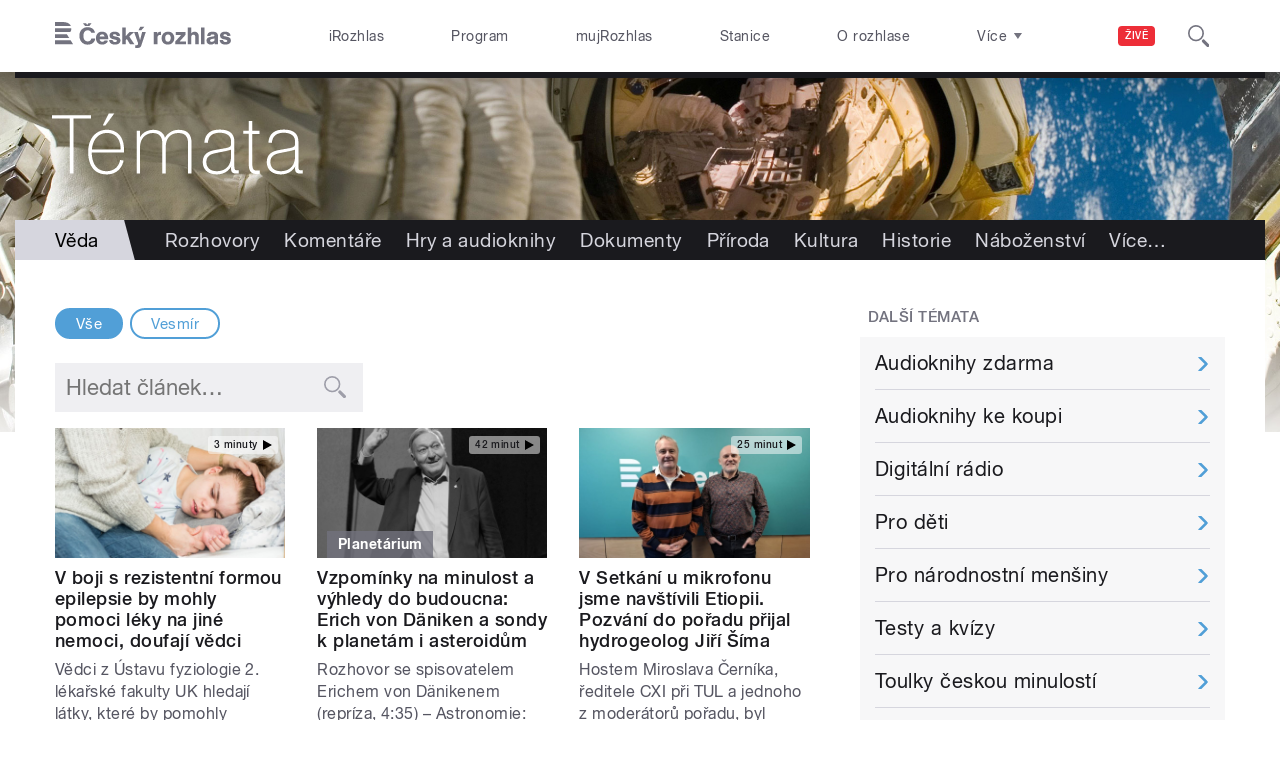

--- FILE ---
content_type: text/html; charset=utf-8
request_url: https://temata.rozhlas.cz/veda/prednasky/_zprava/treti-dimenze-plus-vietnam-tremi-pohledy-historie-lide-hospodarstvi--1266962
body_size: 38530
content:

<!DOCTYPE html>
  <!--[if IEMobile 7]><html class="no-js ie iem7" lang="cs" dir="ltr"><![endif]-->
  <!--[if lte IE 6]><html class="no-js ie lt-ie9 lt-ie8 lt-ie7" lang="cs" dir="ltr"><![endif]-->
  <!--[if (IE 7)&(!IEMobile)]><html class="no-js ie lt-ie9 lt-ie8" lang="cs" dir="ltr"><![endif]-->
  <!--[if IE 8]><html class="no-js ie lt-ie9" lang="cs" dir="ltr"><![endif]-->
  <!--[if (gte IE 9)|(gt IEMobile 7)]><html class="no-js ie" lang="cs" dir="ltr" prefix=": fb: http://ogp.me/ns/fb# og: http://ogp.me/ns# article: http://ogp.me/ns/article# book: http://ogp.me/ns/book# profile: http://ogp.me/ns/profile# video: http://ogp.me/ns/video# product: http://ogp.me/ns/product#"><![endif]-->
  <!--[if !IE]><!--><html class="no-js" lang="cs" dir="ltr" prefix=": fb: http://ogp.me/ns/fb# og: http://ogp.me/ns# article: http://ogp.me/ns/article# book: http://ogp.me/ns/book# profile: http://ogp.me/ns/profile# video: http://ogp.me/ns/video# product: http://ogp.me/ns/product#"><!--<![endif]-->
<head>
  <!--[if IE]><![endif]-->
<meta charset="utf-8" />
<link rel="shortcut icon" href="https://temata.rozhlas.cz/sites/default/files/favicon_temata.ico" type="image/vnd.microsoft.icon" />
<script>dataLayer = [{"drupalLanguage":"cs","userUid":"0","domain":"t\u00e9mata","matrixID":"1","event":"pageview","siteDomain":"rozhlas.cz","siteContext":"temata","siteDocumentPath":"\/veda\/prednasky\/_zprava\/treti-dimenze-plus-vietnam-tremi-pohledy-historie-lide-hospodarstvi--1266962","siteSection":"treti-dimenze-plus-vietnam-tremi-pohledy-historie-lide-hospodarstvi--1266962","siteDocumentTitle":"V\u011bda | T\u00e9mata"}];</script>
<link rel="profile" href="http://www.w3.org/1999/xhtml/vocab" />
<meta name="HandheldFriendly" content="true" />
<meta name="MobileOptimized" content="width" />
<meta http-equiv="cleartype" content="on" />
<link rel="apple-touch-icon-precomposed" href="https://temata.rozhlas.cz/sites/all/themes/custom/e7/apple-touch-icon-precomposed-114x114.png" sizes="114x114" />
<link rel="apple-touch-icon-precomposed" href="https://temata.rozhlas.cz/sites/all/themes/custom/e7/apple-touch-icon-precomposed-144x144.png" sizes="144x144" />
<link rel="apple-touch-icon-precomposed" href="https://temata.rozhlas.cz/sites/all/themes/custom/e7/apple-touch-icon-precomposed-72x72.png" sizes="72x72" />
<link rel="apple-touch-icon-precomposed" href="https://temata.rozhlas.cz/sites/all/themes/custom/e7/apple-touch-icon-precomposed.png" />
<meta name="description" content="Objevy, výzkumy a zajímavé trendy z nejrůznějších vědních oborů. Rozhovory se zajímavými osobnostmi české vědy. Vesmír, technika, medicína a historie." />
<meta name="abstract" content="Objevy, výzkumy a zajímavé trendy z nejrůznějších vědních oborů. Rozhovory se zajímavými osobnostmi české vědy. Vesmír, technika, medicína a historie." />
<meta name="keywords" content="rozhlas, Český rozhlas, věda, vesmír, technologie, témata, speciál" />
<meta name="robots" content="follow, index" />
<meta name="viewport" content="width=device-width" />
<meta name="generator" content="Drupal 7 (http://drupal.org)" />
<link rel="canonical" href="https://temata.rozhlas.cz/veda/prednasky/_zprava/treti-dimenze-plus-vietnam-tremi-pohledy-historie-lide-hospodarstvi--1266962" />
<link rel="shortlink" href="https://temata.rozhlas.cz/veda/prednasky/_zprava/treti-dimenze-plus-vietnam-tremi-pohledy-historie-lide-hospodarstvi--1266962" />
<meta property="og:site_name" content="Témata" />
<meta property="og:type" content="article" />
<meta property="og:url" content="https://temata.rozhlas.cz/veda/prednasky/_zprava/treti-dimenze-plus-vietnam-tremi-pohledy-historie-lide-hospodarstvi--1266962" />
<meta property="og:title" content="Věda | Český rozhlas" />
<meta property="og:description" content="Objevy, výzkumy a zajímavé trendy z nejrůznějších vědních oborů. Rozhovory se zajímavými osobnostmi české vědy. Vesmír, technika, medicína a historie." />
<meta property="og:image" content="https://plus.rozhlas.cz/sites/default/files/images/f5b759d3b08c7a49cf1b05d984f30fff.jpg" />
<meta property="og:image:url" content="https://plus.rozhlas.cz/sites/default/files/images/f5b759d3b08c7a49cf1b05d984f30fff.jpg" />
<meta name="twitter:title" content="Věda | Český rozhlas" />
<meta name="twitter:image" content="https://plus.rozhlas.cz/sites/default/files/images/f5b759d3b08c7a49cf1b05d984f30fff.jpg" />
    <meta name="twitter:dnt" content="on" />  <title>Věda | Český rozhlas</title>
  <link type="text/css" rel="stylesheet" href="/sites/default/files/advagg_css/css__GBjzmUY-Gc71J7kBt1Tc6sRlgH2c7wx3VctlmKm8Iow__l3aOkxtKif_bniKKpiK5vFrVgn3b8xt01-OBcnSkqks__AepQsBqnHDPvQeQBqKz8sYxuo4xvF_O8XMyFGOCqO4k.css" media="all" />
<link type="text/css" rel="stylesheet" href="/sites/default/files/advagg_css/css__2GiARazTPkqbJXkQDl2P0cJoUew42XRSmDKK1Y8VACw__qprGZRNLqiO1IQOpUQV8twZWpGVqH2ZFjufGZrQFEj8__AepQsBqnHDPvQeQBqKz8sYxuo4xvF_O8XMyFGOCqO4k.css" media="all" />
<link type="text/css" rel="stylesheet" href="/sites/default/files/advagg_css/css__BF8W_blKQtPnbjQTY9x1jeMYAPMgw_DaHD_Jx-1OrhE__VgwyfQt-yRZrTCQFX_pOadE6PR9mZKmik_FgvfGFGJc__AepQsBqnHDPvQeQBqKz8sYxuo4xvF_O8XMyFGOCqO4k.css" media="screen" />
<link type="text/css" rel="stylesheet" href="/sites/default/files/advagg_css/css__XxBTW50_XnMb9oGV956xnQ2Ymlf_ZEduUfwOF3ytJ60__ppwpw5AD_6QGHt1-JMaKGhtfk2-WDv7yB6EqzXySrWE__AepQsBqnHDPvQeQBqKz8sYxuo4xvF_O8XMyFGOCqO4k.css" media="all" />
<link type="text/css" rel="stylesheet" href="/sites/default/files/advagg_css/css__PHfxKdry1WYvjBvAkjEgDxfThyMrlHyWh98c3zQs0yI__IBm_8LQNXI_gpPabK2zSF8xtkSvVrmoRBVooBo9RHKM__AepQsBqnHDPvQeQBqKz8sYxuo4xvF_O8XMyFGOCqO4k.css" media="all" />
  
  <!-- Google Tag Manager -->
  <script>(function(w,d,s,l,i){w[l]=w[l]||[];w[l].push({'gtm.start':new Date().getTime(),event:'gtm.js'});var f=d.getElementsByTagName(s)[0],j=d.createElement(s),dl=l!='dataLayer'?'&l='+l:'';j.async=true;j.src='https://www.googletagmanager.com/gtm.js?id='+i+dl;f.parentNode.insertBefore(j,f);})(window,document,'script','dataLayer','GTM-WXJSC5M');</script>
  <!-- End Google Tag Manager -->

  <script>
    var CROnfig = {};
    CROnfig.show_rzsport = true;
    CROnfig.rzSportPlaysRadiozurnal = false;
    CROnfig.rzSportPlayerRapiStage = false;
    CROnfig.show_pohoda = true;
    CROnfig.zalozniplayer = false;
  </script>
  <script type="text/javascript" src="/sites/default/files/advagg_js/js__rYWh82IgrqwAqNoSrkeEAaM0iZFArNngvb2-Q5fVsv4__ZHV5jMksziuQGbGYfeBkn2jd1S6B37yFufuSc3NefBo__AepQsBqnHDPvQeQBqKz8sYxuo4xvF_O8XMyFGOCqO4k.js"></script>
<script type="text/javascript">
<!--//--><![CDATA[//><!--
var googletag = googletag || {};
googletag.cmd = googletag.cmd || [];
googletag.slots = googletag.slots || {};
//--><!]]>
</script>
<script type="text/javascript" src="/sites/default/files/advagg_js/js__nx-rsuUh3rhCkWAaCgnPDW5VpSdhPjFPsiInYKmAj1c__wK5T9g-zXDqMyJZe2F2HSuD7ULCdthMbPrwjmXEX9ww__AepQsBqnHDPvQeQBqKz8sYxuo4xvF_O8XMyFGOCqO4k.js"></script>
<script type="text/javascript" src="/sites/default/files/advagg_js/js__3LuYkqUjZCBoSLlHr2m61kSbmsCSqUKFXy8HcWtx3W4__fjMmdyFoQfs65a7ohq9q0rrTzQSedREzEOJ7PEgkNE8__AepQsBqnHDPvQeQBqKz8sYxuo4xvF_O8XMyFGOCqO4k.js" async="async"></script>
<script type="text/javascript" src="/sites/default/files/advagg_js/js__RPyYfJ4hDepGgZWtp1VbdI9yRaaKhnupkp97kCqBx00___VKZphQ1g0R1q7NLg3c5j8TW51VAlZJ6OKVG4z51ylM__AepQsBqnHDPvQeQBqKz8sYxuo4xvF_O8XMyFGOCqO4k.js"></script>
<script type="text/javascript" src="/sites/default/files/advagg_js/js__jq17M-Yn_NCLn9fAP1e9VYcwYPzfnHMvZJeRHnXxzb0__Eb6lKcH_m17idr7gsrEY7-M8ZzzuhGRfALj8WgvtM9k__AepQsBqnHDPvQeQBqKz8sYxuo4xvF_O8XMyFGOCqO4k.js" async="async"></script>
<script type="text/javascript" src="/sites/default/files/advagg_js/js__wl14XbUimBFmp94EIdah0ABCfPbvawYfkYnlKdXjnO8__sw7ZRB1zb_UPjUmgbiyyEOdYgQ1NwX9mPkwdRvLHDpw__AepQsBqnHDPvQeQBqKz8sYxuo4xvF_O8XMyFGOCqO4k.js"></script>
<script type="text/javascript">
<!--//--><![CDATA[//><!--
googletag.cmd.push(function() {
googletag.slots["d7_aside01_temata"] = googletag.defineSlot("40021396/d7_aside01/d7_aside01_temata", [320, 160], "dfp-ad-d7_aside01_temata")
  .addService(googletag.pubads())
});
//--><!]]>
</script>
<script type="text/javascript">
<!--//--><![CDATA[//><!--
googletag.cmd.push(function() {
googletag.slots["d7_aside02_temata"] = googletag.defineSlot("40021396/d7_aside02/d7_aside02_temata", [320, 160], "dfp-ad-d7_aside02_temata")
  .addService(googletag.pubads())
});
//--><!]]>
</script>
<script type="text/javascript" src="/sites/default/files/advagg_js/js__rK18hrli4K58_nvqUZrn9dBH9DEQGvZWkhkOtQbmtMY__WcT3Q2crdrKi2EHa4S2isbSrXXO5RbKkDpvVkjhTmaY__AepQsBqnHDPvQeQBqKz8sYxuo4xvF_O8XMyFGOCqO4k.js"></script>
<script type="text/javascript" src="/sites/default/files/advagg_js/js__pFtEQJvId5QyuxpyywogU938GXS3GMyGjQziQRZPyb8__dQT-o5CgVnDV9A-I1m2xtU4J_paYKfCnTMrCPiTJZpk__AepQsBqnHDPvQeQBqKz8sYxuo4xvF_O8XMyFGOCqO4k.js"></script>
<script type="text/javascript">
<!--//--><![CDATA[//><!--
googletag.cmd.push(function() {
  googletag.pubads().enableAsyncRendering();
  googletag.pubads().enableSingleRequest();
  googletag.pubads().collapseEmptyDivs(true);
});

googletag.cmd.push(function() {
googletag.enableServices();
});

//--><!]]>
</script>
<script type="text/javascript">
<!--//--><![CDATA[//><!--
document.createElement( "picture" );
//--><!]]>
</script>
<script type="text/javascript" src="/sites/default/files/advagg_js/js__sS1PBKwPWEEkSFQtknfg5LA2IzVJbsKO-igWo-Xs780__movGB05me_TDy9K9FYyPbRBmCnp18DC-idba1dCQ2mQ__AepQsBqnHDPvQeQBqKz8sYxuo4xvF_O8XMyFGOCqO4k.js"></script>
<script type="text/javascript" src="/sites/default/files/advagg_js/js__ZL-2Cq9PBcUjhEoJ4omOxtW0_4aZpyH4lcKIfbt0WTU__6McCmQfoZNGzAxoZMPNc5xGwFM91dq9fqVr-56vEcxI__AepQsBqnHDPvQeQBqKz8sYxuo4xvF_O8XMyFGOCqO4k.js"></script>
<script type="text/javascript" src="/sites/default/files/advagg_js/js__q8urDMusqDj4jg3a5ELQC7RmCgxXkV1NGWGWa6y96-4__1SQrQx7i82zOCdn8WdClM64IP-Ulv6IcxX20oQLTxq0__AepQsBqnHDPvQeQBqKz8sYxuo4xvF_O8XMyFGOCqO4k.js"></script>
<script type="text/javascript" src="/sites/default/files/advagg_js/js__za5hWiKjL6kqxt5fS5nVQRqXhwbOgSuYuPcBnn1SptI__ZMt0lnXvsctqLqdpPSpaXluDd4LQTp2fUWaHZ-jn_JU__AepQsBqnHDPvQeQBqKz8sYxuo4xvF_O8XMyFGOCqO4k.js"></script>
<script type="text/javascript" src="/sites/default/files/advagg_js/js__nU0KMthhylKLeRETj9KvuK_iYkA7N4lJNkYpsOL7Jg4__3-hZ7xBVQpHYy67ZZqjHtTV-6n6d62kUo-jaWxBUuJg__AepQsBqnHDPvQeQBqKz8sYxuo4xvF_O8XMyFGOCqO4k.js"></script>
<script type="text/javascript" src="/sites/default/files/advagg_js/js__nxUG0XXImTC1ZOsDz3XKTn1BLBRx_nrO9MNwxf6EWN8__RiyVyVU1Hu3PTBUXR3Tk48YM5_GOitSjdWdvv9lagu8__AepQsBqnHDPvQeQBqKz8sYxuo4xvF_O8XMyFGOCqO4k.js"></script>
<script type="text/javascript" src="/sites/default/files/advagg_js/js__I7lmrYIinhbbMMt8o9WEDrLe2NsojNBXXRijudhKics__w5Eqtdh1UBAT5Fc9YlB3N-k-H9QaED2gQ_tBbZVjKZE__AepQsBqnHDPvQeQBqKz8sYxuo4xvF_O8XMyFGOCqO4k.js"></script>
<script type="text/javascript" src="/sites/default/files/advagg_js/js__b3U5n2mOID71vmIvwnrOhOeqYlVqQ9C4uqBD8TpykF4__xaAWT3tMy17M5oCKdxEBUA75DBmumlqdHOJd4Zk9SrQ__AepQsBqnHDPvQeQBqKz8sYxuo4xvF_O8XMyFGOCqO4k.js"></script>
<script type="text/javascript">
<!--//--><![CDATA[//><!--
jQuery.extend(Drupal.settings, {"basePath":"\/","pathPrefix":"","setHasJsCookie":0,"ajaxPageState":{"theme":"e7","theme_token":"1rPl4KbCL9DBA8brrgTn70gpPpm_-cNGwE4EEMulEas","jquery_version":"2.1","css":{"sites\/all\/themes\/contrib\/omega\/omega\/css\/modules\/system\/system.base.css":1,"sites\/all\/themes\/contrib\/omega\/omega\/css\/modules\/system\/system.menus.theme.css":1,"sites\/all\/themes\/contrib\/omega\/omega\/css\/modules\/system\/system.messages.theme.css":1,"sites\/all\/themes\/contrib\/omega\/omega\/css\/modules\/system\/system.theme.css":1,"sites\/all\/modules\/custom\/cro_layouts\/cro_layouts.css":1,"sites\/all\/modules\/contrib\/date\/date_api\/date.css":1,"sites\/all\/modules\/contrib\/date\/date_popup\/themes\/datepicker.1.7.css":1,"sites\/all\/modules\/contrib\/domain\/domain_nav\/domain_nav.css":1,"modules\/node\/node.css":1,"sites\/all\/modules\/contrib\/picture\/picture_wysiwyg.css":1,"sites\/all\/themes\/contrib\/omega\/omega\/css\/modules\/field\/field.theme.css":1,"sites\/all\/modules\/contrib\/views\/css\/views.css":1,"sites\/all\/themes\/contrib\/omega\/omega\/css\/modules\/user\/user.base.css":1,"sites\/all\/themes\/contrib\/omega\/omega\/css\/modules\/user\/user.theme.css":1,"misc\/ui\/jquery.ui.core.css":1,"misc\/ui\/jquery.ui.theme.css":1,"sites\/all\/libraries\/soundmanager2\/demo\/bar-ui\/css\/bar-ui.css":1,"sites\/all\/modules\/contrib\/picture\/lazysizes\/plugins\/aspectratio\/ls.aspectratio.css":1,"sites\/all\/modules\/contrib\/ctools\/css\/ctools.css":1,"sites\/all\/modules\/contrib\/ctools\/css\/modal.css":1,"sites\/all\/modules\/contrib\/modal_forms\/css\/modal_forms_popup.css":1,"sites\/all\/modules\/contrib\/panels\/css\/panels.css":1,"sites\/all\/libraries\/photoswipe\/dist\/photoswipe.css":1,"sites\/all\/libraries\/photoswipe\/dist\/default-skin\/default-skin.css":1,"sites\/all\/libraries\/fontello\/css\/fontello.css":1,"sites\/all\/modules\/custom\/cro_search_box\/cro_search_box.css":1,"sites\/all\/themes\/custom\/e7\/css\/e7.normalize.css":1,"sites\/all\/themes\/custom\/e7\/css\/e7.hacks.css":1,"sites\/all\/themes\/custom\/e7\/css\/e7.styles.css":1},"js":{"sites\/all\/modules\/contrib\/picture\/picturefill2\/picturefill.min.js":1,"sites\/all\/modules\/contrib\/picture\/picture.min.js":1,"sites\/all\/modules\/modified-contrib\/photoswipe\/js\/photoswipe.jquery.js":1,"sites\/all\/modules\/custom\/cro_autoplay\/js\/cro_autoplay.js":1,"sites\/all\/modules\/contrib\/jquery_update\/replace\/jquery\/2.1\/jquery.min.js":1,"misc\/jquery-extend-3.4.0.js":1,"misc\/jquery-html-prefilter-3.5.0-backport.js":1,"misc\/jquery.once.js":1,"misc\/drupal.js":1,"sites\/all\/themes\/contrib\/omega\/omega\/js\/no-js.js":1,"sites\/all\/modules\/contrib\/picture\/lazysizes\/lazysizes.min.js":1,"sites\/all\/modules\/contrib\/jquery_update\/replace\/ui\/ui\/minified\/jquery.ui.core.min.js":1,"sites\/all\/modules\/contrib\/picture\/lazysizes\/plugins\/aspectratio\/ls.aspectratio.min.js":1,"sites\/all\/modules\/contrib\/jquery_update\/replace\/ui\/external\/jquery.cookie.js":1,"sites\/all\/modules\/contrib\/jquery_update\/replace\/jquery.form\/3\/jquery.form.min.js":1,"sites\/all\/libraries\/soundmanager2\/script\/soundmanager2-nodebug-jsmin.js":1,"misc\/form-single-submit.js":1,"misc\/ajax.js":1,"sites\/all\/modules\/contrib\/jquery_update\/js\/jquery_update.js":1,"sites\/all\/modules\/custom\/cro_twitter\/js\/cro_twitter.js":1,"sites\/all\/modules\/contrib\/admin_menu\/admin_devel\/admin_devel.js":1,"sites\/all\/modules\/custom\/site_tweaks\/js\/site_tweaks.js":1,"public:\/\/languages\/cs_kXq7WhMyrha0TzO4_uXpQOMbP444pxdi5rTkCalsljA.js":1,"misc\/progress.js":1,"sites\/all\/modules\/contrib\/ctools\/js\/modal.js":1,"sites\/all\/modules\/contrib\/modal_forms\/js\/modal_forms_popup.js":1,"sites\/all\/modules\/contrib\/better_exposed_filters\/better_exposed_filters.js":1,"sites\/all\/modules\/contrib\/ctools\/js\/auto-submit.js":1,"sites\/all\/libraries\/photoswipe\/dist\/photoswipe.min.js":1,"sites\/all\/libraries\/photoswipe\/dist\/photoswipe-ui-default.min.js":1,"sites\/all\/modules\/custom\/cro_hotnews\/js\/cro_hotnews.js":1,"sites\/all\/modules\/custom\/cro_search_box\/cro_search_box.js":1,"sites\/all\/modules\/contrib\/datalayer\/datalayer.js":1,"sites\/all\/modules\/custom\/cro_data_api_helper\/js\/libs\/jquery.popup-v1.js":1,"sites\/all\/modules\/custom\/cro_blocks\/js\/cro_stationsbox.js":1,"sites\/all\/themes\/custom\/e7\/js\/cro_ui_analytics.js":1,"sites\/all\/themes\/custom\/e7\/js\/cro_buttons.js":1,"sites\/all\/themes\/custom\/e7\/js\/cro_carousel.js":1,"sites\/all\/themes\/custom\/e7\/js\/cro_floatingfixedbuttons.js":1,"sites\/all\/themes\/custom\/e7\/js\/cro_floatingfixednav.js":1,"sites\/all\/themes\/custom\/e7\/js\/cro_gallery_ga.js":1,"sites\/all\/themes\/custom\/e7\/js\/cro_responsivelist.js":1,"sites\/all\/themes\/custom\/e7\/js\/cro_responsiveembeds.js":1,"sites\/all\/themes\/custom\/e7\/js\/cro_dropdowns.js":1,"sites\/all\/themes\/custom\/e7\/js\/e7.behaviors.js":1,"sites\/all\/themes\/custom\/e7\/js\/jquery.mobile-events.min.js":1,"sites\/all\/themes\/custom\/e7\/..\/cro_admin_theme\/js\/mobile_menu.js":1}},"CToolsModal":{"loadingText":"Na\u010d\u00edt\u00e1n\u00ed...","closeText":"Zav\u0159\u00edt okno","closeImage":"\u003Cimg src=\u0022https:\/\/temata.rozhlas.cz\/sites\/all\/modules\/contrib\/ctools\/images\/icon-close-window.png\u0022 alt=\u0022Zav\u0159\u00edt okno\u0022 title=\u0022Zav\u0159\u00edt okno\u0022 \/\u003E","throbber":"\u003Cimg src=\u0022https:\/\/temata.rozhlas.cz\/sites\/all\/modules\/contrib\/ctools\/images\/throbber.gif\u0022 alt=\u0022Na\u010d\u00edt\u00e1n\u00ed\u0022 title=\u0022Na\u010d\u00edt\u00e1n\u00ed...\u0022 \/\u003E"},"modal-popup-small":{"modalSize":{"type":"fixed","width":300,"height":300},"modalOptions":{"opacity":0.85,"background":"#000"},"animation":"fadeIn","modalTheme":"ModalFormsPopup","throbber":"\u003Cimg src=\u0022https:\/\/temata.rozhlas.cz\/sites\/all\/modules\/contrib\/modal_forms\/images\/loading_animation.gif\u0022 alt=\u0022Na\u010d\u00edt\u00e1n\u00ed...\u0022 title=\u0022Na\u010d\u00edt\u00e1n\u00ed\u0022 \/\u003E","closeText":"Zav\u0159\u00edt"},"modal-popup-medium":{"modalSize":{"type":"fixed","width":550,"height":450},"modalOptions":{"opacity":0.85,"background":"#000"},"animation":"fadeIn","modalTheme":"ModalFormsPopup","throbber":"\u003Cimg src=\u0022https:\/\/temata.rozhlas.cz\/sites\/all\/modules\/contrib\/modal_forms\/images\/loading_animation.gif\u0022 alt=\u0022Na\u010d\u00edt\u00e1n\u00ed...\u0022 title=\u0022Na\u010d\u00edt\u00e1n\u00ed\u0022 \/\u003E","closeText":"Zav\u0159\u00edt"},"modal-popup-large":{"modalSize":{"type":"scale","width":0.8,"height":0.8},"modalOptions":{"opacity":0.85,"background":"#000"},"animation":"fadeIn","modalTheme":"ModalFormsPopup","throbber":"\u003Cimg src=\u0022https:\/\/temata.rozhlas.cz\/sites\/all\/modules\/contrib\/modal_forms\/images\/loading_animation.gif\u0022 alt=\u0022Na\u010d\u00edt\u00e1n\u00ed...\u0022 title=\u0022Na\u010d\u00edt\u00e1n\u00ed\u0022 \/\u003E","closeText":"Zav\u0159\u00edt"},"soundmanager2":{"mod_url":"\/sites\/all\/libraries\/soundmanager2\/swf\/","debug":false},"better_exposed_filters":{"datepicker":false,"slider":false,"settings":[],"autosubmit":true,"views":{"temata_vsechny":{"displays":{"b_004d_2":{"filters":{"term_node_tid_depth_join":{"required":false},"combine":{"required":false}}},"b_031a_v2b_2":{"filters":[]}}}}},"urlIsAjaxTrusted":{"https:\/\/temata.rozhlas.cz\/veda\/prednasky\/_zprava\/treti-dimenze-plus-vietnam-tremi-pohledy-historie-lide-hospodarstvi--1266962":true},"photoswipe":{"options":{"showAnimationDuration":333,"hideAnimationDuration":333,"showHideOpacity":false,"bgOpacity":1,"spacing":0.12,"allowPanToNext":true,"maxSpreadZoom":2,"loop":true,"pinchToClose":true,"closeOnScroll":false,"closeOnVerticalDrag":true,"mouseUsed":false,"escKey":true,"arrowKeys":true,"history":true,"errorMsg":"\u003Cdiv class=\u0022pswp__error-msg\u0022\u003E\u003Ca href=\u0022%url%\u0022 target=\u0022_blank\u0022\u003EThe image\u003C\/a\u003E could not be loaded.\u003C\/div\u003E","preload":[1,1],"mainClass":null,"focus":true}},"dataLayer":{"languages":{"cs":{"language":"cs","name":"Czech","native":"\u010ce\u0161tina","direction":"0","enabled":"1","plurals":"3","formula":"(((($n%10)==1)\u0026\u0026(($n%100)!=11))?(0):((((($n%10)\u003E=2)\u0026\u0026(($n%10)\u003C=4))\u0026\u0026((($n%100)\u003C10)||(($n%100)\u003E=20)))?(1):2))","domain":"","prefix":"","weight":"0","javascript":"kXq7WhMyrha0TzO4_uXpQOMbP444pxdi5rTkCalsljA"},"en":{"language":"en","name":"English","native":"English","direction":"0","enabled":"1","plurals":"0","formula":"","domain":"","prefix":"en","weight":"0","javascript":""}}}});
//--><!]]>
</script>
  
</head>
<body class="html not-front not-logged-in page-veda page-veda-prednasky page-veda-prednasky--zprava page-veda-prednasky--zprava-treti-dimenze-plus-vietnam-tremi-pohledy-historie-lide-hospodarstvi--1266962 domain-temata-rozhlas-cz section-veda section-veda temata  ">
  <div id="fb-root"></div>
	<!-- Google Tag Manager (noscript) -->
  <noscript>
	  <iframe src="https://www.googletagmanager.com/ns.html?id=GTM-WXJSC5M" height="0" width="0" style="display:none;visibility:hidden"></iframe>
	</noscript>
  <!-- End Google Tag Manager (noscript) -->

  <a href="#main-content" class="element-invisible element-focusable">Přejít k hlavnímu obsahu</a>
    
  <div class="page">

  <header class="l-grid--12-1" role="banner">
    <nav class="b-014a">

  <div class="b-014a__logo">
    <a href="https://www.rozhlas.cz" title="Český rozhlas">
      <span class="hidden">Český Rozhlas</span>
    </a>
  </div>

      
  <ul class="b-014a__list"><li class="first b-014a__list-item"><a href="https://www.irozhlas.cz">iRozhlas</a></li>
<li class="b-014a__list-item"><a href="http://www.rozhlas.cz/program/portal/">Program</a></li>
<li class="b-014a__list-item"><a href="http://mujrozhlas.cz">mujRozhlas</a></li>
<li class="b-014a__list-item"><a href="https://portal.rozhlas.cz/stanice">Stanice</a></li>
<li class="last b-014a__list-item"><a href="http://www.rozhlas.cz/informace/portal/">O rozhlase</a></li>
</ul>
  
      
  <div class="b-014a__searchbar" id="cro_searchbox">
	<form action="/search" method="get" id="search-form">
		<input type="text" name="query" title="" placeholder="Napište, co hledáte">
		<button type="submit" class="b-014a__searchbar-submit" aria-label="Hledat">
			<span class="b-014a__searchbar-submit-image">
				<span class="hidden">Hledat</span>
			</span>
		</button>
    <input type="hidden" name="source" value="">
	</form>
</div>
  
</nav>

  
  <!-- stationbox desktop placeholder -->
<div class="b-001c__placeholder b-001c__placeholder--desktop b-001c__placeholder--active b-001c__anchor">
  <section class="box b-001c">
    <h2>Poslouchejte živě</h2>
    <div id="cro_stationsbox" class="b-001c__block--stations"></div>

    <div class="b-001c__block--buttons">
      <button id="regionalStationsButton" class="b-001c__toggler-wrap">
        <div class="b-001c__toggler">Regionální stanice</div>
      </button>

      <button id="alloverStationsButton" class="b-001c__toggler-wrap" hidden>
        <div class="b-001c__toggler b-001c__toggler--global">Celoplošné stanice</div>
      </button>

      <div class="b-001c__link">
        <a href="https://www.rozhlas.cz/stanice/portal/" class="b-001c__link-item">Stanice</a>
        <a href="https://www.mujrozhlas.cz/porady" class="b-001c__link-item">Audioarchiv</a>
        <a href="https://www.rozhlas.cz/iradio/podcast/" class="b-001c__link-item">Podcasty</a>
      </div>
    </div>
  </section>
</div>
<nav class="b-014b">
  <div class="b-014b__list-wrapper" style="display: none;">

    <!-- search bar -->
    <div class="b-014b__searchbar">
      <form id="search-form" class="b-014b__searchbar-form" action="/search" method="get">
        <input class="b-014b__searchbar-input" type="text" name="query" title="" placeholder="Napište, co hledáte">
        <button class="b-014b__searchbar-submit" type="submit" aria-label="Hledat">
          <span class="b-014b__searchbar-submit-image">
            <span class="hidden">Hledat</span>
          </span>
        </button>
      </form>
    </div>

    <!-- top submenu -->
          
  <ul class="b-014b__list"><li class="first b-014b__list-item"><a href="https://portal.rozhlas.cz/podcasty/porady">Podcasty</a></li>
<li class="b-014b__list-item"><a href="https://temata.rozhlas.cz/komentare">Komentáře</a></li>
<li class="b-014b__list-item"><a href="https://temata.rozhlas.cz/kultura">Kultura</a></li>
<li class="b-014b__list-item"><a href="https://www.irozhlas.cz/sport">Sport</a></li>
<li class="b-014b__list-item"><a href="https://portal.rozhlas.cz/vysilace/">Jak nás naladíte</a></li>
<li class="b-014b__list-item"><a href="https://www.mujrozhlas.cz/hry-cetby-povidky">Hry, četby, povídky</a></li>
<li class="b-014b__list-item"><a href="https://temata.rozhlas.cz/veda">Věda</a></li>
<li class="b-014b__list-item"><a href="https://temata.rozhlas.cz/nabozenstvi">Náboženství</a></li>
<li class="b-014b__list-item"><a href="https://digital.rozhlas.cz/">Digitální rádio</a></li>
<li class="b-014b__list-item"><a href="https://temata.rozhlas.cz/historie">Historie</a></li>
<li class="b-014b__list-item"><a href="https://temata.rozhlas.cz/priroda">Příroda</a></li>
<li class="b-014b__list-item"><a href="https://www.youtube.com/user/ceskyrozhlas">Publicistika v obraze</a></li>
<li class="b-014b__list-item"><a href="http://www.rozhlas.cz/zelenavlna/portal/">Zelená vlna</a></li>
<li class="b-014b__list-item"><a href="https://radioteka.cz/"> Radiotéka - Kupte si audioknihu</a></li>
<li class="last b-014b__list-item"><a href="https://poplatek.rozhlas.cz/">Rozhlasový poplatek</a></li>
</ul>
    
  </div>
</nav>    <div class="header__wrapper">
      
<!-- Node Special Header -->
      <div class="header__promo-wrapper header__promo-wrapper--temata">
      <a href="/" class="header__promo header__promo--desktop" title="Témata">
        <img src="/sites/all/themes/custom/e7/images/logo/temata/temata_desktop.png">
      </a>
      <a href="/" class="header__promo header__promo--mobile" title="Témata">
        <img src="/sites/all/themes/custom/e7/images/logo/temata/temata-jaro_mobile.jpg">
      </a>
    </div>
                    <div class="b-016__wrapper b-016__wrapper--title-navigation">
            <h1><span>Věda</span></h1>
                <nav class="b-016">
  
  <ul class="b-016__list cro_responsivelist"><li class="first b-016__list-item"><a href="/rozhovory">Rozhovory</a></li>
<li class="b-016__list-item"><a href="/komentare">Komentáře</a></li>
<li class="b-016__list-item"><a href="/hry-a-cetba">Hry a audioknihy</a></li>
<li class="b-016__list-item"><a href="https://www.mujrozhlas.cz/dokumenty">Dokumenty</a></li>
<li class="b-016__list-item active-trail"><a href="/veda" class="active-trail active">Věda</a></li>
<li class="b-016__list-item"><a href="/priroda">Příroda</a></li>
<li class="b-016__list-item"><a href="/kultura">Kultura</a></li>
<li class="b-016__list-item"><a href="/historie">Historie</a></li>
<li class="b-016__list-item"><a href="/nabozenstvi">Náboženství</a></li>
<li class="b-016__list-item"><a href="/styl">Životní styl</a></li>
<li class="b-016__list-item"><a href="https://www.irozhlas.cz/sport">Sport</a></li>
<li class="last b-016__list-item"><a href="/archiv">Z archivu</a></li>
</ul>
</nav>
      </div>
    </div>
  </header>

  <div class="main">
    <div class="content" role="main">
                  <a id="main-content"></a>
                    <!--<h1></h1>-->
                                            <div class="l-grid--12-1 item-special">
          <div id="hotnews"></div>
                  </div>
      
              <div class="l-grid--8-1 nth-of-type--1 item-first">
        



<section id="b004d2" class="box view view-temata-vsechny view-id-temata_vsechny view-display-id-b_004d_2 view-dom-id-4be292fefa8cd373888370454205b8db b-004d b-004">
      
  
  
      <div class="view-filters">
      <form class="views-exposed-form-temata-vsechny-b-004d-2" action="https://temata.rozhlas.cz/veda/prednasky/_zprava/treti-dimenze-plus-vietnam-tremi-pohledy-historie-lide-hospodarstvi--1266962" method="get" id="views-exposed-form-temata-vsechny-b-004d-2" accept-charset="UTF-8"><div><div class="views-exposed-form">
  <div class="views-exposed-widgets clearfix">

    
      
        <div id="edit-term-node-tid-depth-join-wrapper" class="views-exposed-widget views-widget-filter-term_node_tid_depth_join">
                              <div class="views-widget">
            <div class="form-item form-type-select form-item-term-node-tid-depth-join">
 <div class="ctools-auto-submit form-checkboxes bef-select-as-checkboxes"><div class="bef-checkboxes"><div class="form-item form-item-all highlight"><a href="#" onclick="window.location = window.location.pathname + window.location.hash;"><span>Vše</span></a></div><div class="form-item form-type-bef-checkbox form-item-edit-term-node-tid-depth-join-303063">
 <input type="checkbox" name="term_node_tid_depth_join[]" id="edit-term-node-tid-depth-join-303063" value="303063"  class="ctools-auto-submit" /> <label class='option' for='edit-term-node-tid-depth-join-303063'>Vesmír</label>
</div>
</div></div>
</div>
          </div>
                  </div>

      
    
      
                    <div class="views-exposed-widget views-submit-button-wrapper">
      <div class="views-widget">
      <div class="form-item form-type-textfield form-item-combine">
 <input placeholder="Hledat článek..." type="text" id="edit-combine" name="combine" value="" size="30" maxlength="128" class="form-text" />
</div>
      </div>
      <div class="views-exposed-widget views-submit-button">
        <input class="ctools-use-ajax ctools-auto-submit-click form-submit" type="submit" id="edit-submit-temata-vsechny" value="Použít" /><div class="honeypot" style="position: absolute; left:-500000px;"><div class="form-item form-type-textfield form-item-url">
  <label for="edit-url">Url </label>
 <input type="text" id="edit-url" name="url" value="" size="60" maxlength="128" class="form-text" />
</div>
</div>      </div>
    </div>
      </div>
</div>
</div></form>    </div>
  
  
      
<ul class="b-004__list b-004d__list">		
	<li class="b-004__list-item b-004d__list-item">
		<div class="b-004__block"><div class="image"><a class="image-link b-004__image-link" href="https://radiozurnal.rozhlas.cz/v-boji-s-rezistentni-formou-epilepsie-mohly-pomoci-leky-na-jine-nemoci-doufaji-9590101"><picture >
<!--[if IE 9]><video style="display: none;"><![endif]-->
<source data-srcset="https://temata.rozhlas.cz/sites/default/files/styles/cro_16x9_tablet/public/images/a10f5935a9543a1e3ab8d2f045a72ba1.jpg?itok=k7aU6w9S&timestamp=1768912731 1x" data-aspectratio="960/540" media="(min-width: 640px)" />
<source data-srcset="https://temata.rozhlas.cz/sites/default/files/styles/cro_16x9_mobile/public/images/a10f5935a9543a1e3ab8d2f045a72ba1.jpg?itok=Dy0dh0gQ&timestamp=1768912731 1x" data-aspectratio="640/360" media="(min-width: 480px)" />
<source data-srcset="https://temata.rozhlas.cz/sites/default/files/styles/cro_16x9_default/public/images/a10f5935a9543a1e3ab8d2f045a72ba1.jpg?itok=cDBc05uR&timestamp=1768912731 1x" data-aspectratio="480/270" media="(min-width: 0px)" />
<!--[if IE 9]></video><![endif]-->
<!--[if lt IE 9]>
<img  class="lazyload" data-aspectratio="" src="[data-uri]" alt="Vědci chtějí pochopit mechanismy nejzávažnějších epilepsií,  na které běžná protizáchvatová léčba nezabírá  (ilustrační snímek) | foto: Shutterstock" title="Vědci chtějí pochopit mechanismy nejzávažnějších epilepsií,  na které běžná protizáchvatová léčba nezabírá  (ilustrační snímek) | foto: Shutterstock" />
<![endif]-->
<!--[if !lt IE 9]><!-->
<img  class="lazyload" data-aspectratio="" srcset="[data-uri] 1w" alt="Vědci chtějí pochopit mechanismy nejzávažnějších epilepsií,  na které běžná protizáchvatová léčba nezabírá  (ilustrační snímek) | foto: Shutterstock" title="Vědci chtějí pochopit mechanismy nejzávažnějších epilepsií,  na které běžná protizáchvatová léčba nezabírá  (ilustrační snímek) | foto: Shutterstock" />
<!-- <![endif]-->
</picture></a><a class="badge badge-audio-play" href="https://radiozurnal.rozhlas.cz/v-boji-s-rezistentni-formou-epilepsie-mohly-pomoci-leky-na-jine-nemoci-doufaji-9590101#player=on"><span>3 minuty</span></a></div><div class="b-004d__subblock"><h3><a href="https://radiozurnal.rozhlas.cz/v-boji-s-rezistentni-formou-epilepsie-mohly-pomoci-leky-na-jine-nemoci-doufaji-9590101" >V boji s&nbsp;rezistentní formou epilepsie by mohly pomoci léky na jiné nemoci, doufají vědci</a></h3><a href="https://radiozurnal.rozhlas.cz/v-boji-s-rezistentni-formou-epilepsie-mohly-pomoci-leky-na-jine-nemoci-doufaji-9590101"><p>Vědci z Ústavu fyziologie 2. lékařské fakulty UK hledají látky, které by pomohly pacientům s epilepsií. Na myších modelech zkoumají chování epileptických buněk v mozku.</p></a></div></div>	</li>
	<li class="b-004__list-item b-004d__list-item">
		<div class="b-004__block"><div class="image"><a class="image-link b-004__image-link" href="https://sever.rozhlas.cz/vzpominky-na-minulost-a-vyhledy-do-budoucna-erich-von-daniken-a-sondy-k-planetam-9589504"><picture >
<!--[if IE 9]><video style="display: none;"><![endif]-->
<source data-srcset="https://temata.rozhlas.cz/sites/default/files/styles/cro_16x9_tablet/public/uploader/profimedia-039524958_260111-131723_cen.png?itok=e6LZfoF_&timestamp=1768912731 1x" data-aspectratio="960/540" media="(min-width: 640px)" />
<source data-srcset="https://temata.rozhlas.cz/sites/default/files/styles/cro_16x9_mobile/public/uploader/profimedia-039524958_260111-131723_cen.png?itok=nncv__gN&timestamp=1768912731 1x" data-aspectratio="640/360" media="(min-width: 480px)" />
<source data-srcset="https://temata.rozhlas.cz/sites/default/files/styles/cro_16x9_default/public/uploader/profimedia-039524958_260111-131723_cen.png?itok=Sq6RKNYH&timestamp=1768912731 1x" data-aspectratio="480/270" media="(min-width: 0px)" />
<!--[if IE 9]></video><![endif]-->
<!--[if lt IE 9]>
<img  class="lazyload" data-aspectratio="" src="[data-uri]" alt="Erich von Däniken | foto: Riccardo Savi,  Getty Images via AFP / Profimedia" title="Erich von Däniken | foto: Riccardo Savi,  Getty Images via AFP / Profimedia" />
<![endif]-->
<!--[if !lt IE 9]><!-->
<img  class="lazyload" data-aspectratio="" srcset="[data-uri] 1w" alt="Erich von Däniken | foto: Riccardo Savi,  Getty Images via AFP / Profimedia" title="Erich von Däniken | foto: Riccardo Savi,  Getty Images via AFP / Profimedia" />
<!-- <![endif]-->
</picture></a><a class="badge badge-audio-play" href="https://sever.rozhlas.cz/vzpominky-na-minulost-a-vyhledy-do-budoucna-erich-von-daniken-a-sondy-k-planetam-9589504#player=on"><span>42 minut</span></a><div class="tag"><span>Planetárium</span></div></div><div class="b-004d__subblock"><h3><a href="https://sever.rozhlas.cz/vzpominky-na-minulost-a-vyhledy-do-budoucna-erich-von-daniken-a-sondy-k-planetam-9589504" >Vzpomínky na minulost a výhledy do budoucna: Erich von Däniken a sondy k&nbsp;planetám i&nbsp;asteroidům</a></h3><a href="https://sever.rozhlas.cz/vzpominky-na-minulost-a-vyhledy-do-budoucna-erich-von-daniken-a-sondy-k-planetam-9589504"><p>Rozhovor se spisovatelem Erichem von Dänikenem (repríza, 4:35) – Astronomie: Titan (24:24) – Kosmonautika v roce 2026, 3. část: Dalekohledy, planety a planetky (30:01)</p></a></div></div>	</li>
	<li class="b-004__list-item b-004d__list-item">
		<div class="b-004__block"><div class="image"><a class="image-link b-004__image-link" href="https://liberec.rozhlas.cz/v-setkani-u-mikrofonu-jsme-navstivili-etiopii-pozvani-do-poradu-prijal-9589741"><picture >
<!--[if IE 9]><video style="display: none;"><![endif]-->
<source data-srcset="https://temata.rozhlas.cz/sites/default/files/styles/cro_16x9_tablet/public/images/e7fe489da583d2486fd20615acc1f81c.jpg?itok=hFaG3L-7&timestamp=1768912731 1x" data-aspectratio="960/540" media="(min-width: 640px)" />
<source data-srcset="https://temata.rozhlas.cz/sites/default/files/styles/cro_16x9_mobile/public/images/e7fe489da583d2486fd20615acc1f81c.jpg?itok=LiUjhY6C&timestamp=1768912731 1x" data-aspectratio="640/360" media="(min-width: 480px)" />
<source data-srcset="https://temata.rozhlas.cz/sites/default/files/styles/cro_16x9_default/public/images/e7fe489da583d2486fd20615acc1f81c.jpg?itok=nLvcmM14&timestamp=1768912731 1x" data-aspectratio="480/270" media="(min-width: 0px)" />
<!--[if IE 9]></video><![endif]-->
<!--[if lt IE 9]>
<img  class="lazyload" data-aspectratio="" src="[data-uri]" alt="Hydrogeolog Jiří Šíma a ředitel CXI a moderátor Setkání u mikrofonu Miroslav Černík | foto: Michal Balák,  Český rozhlas" title="Hydrogeolog Jiří Šíma a ředitel CXI a moderátor Setkání u mikrofonu Miroslav Černík | foto: Michal Balák,  Český rozhlas" />
<![endif]-->
<!--[if !lt IE 9]><!-->
<img  class="lazyload" data-aspectratio="" srcset="[data-uri] 1w" alt="Hydrogeolog Jiří Šíma a ředitel CXI a moderátor Setkání u mikrofonu Miroslav Černík | foto: Michal Balák,  Český rozhlas" title="Hydrogeolog Jiří Šíma a ředitel CXI a moderátor Setkání u mikrofonu Miroslav Černík | foto: Michal Balák,  Český rozhlas" />
<!-- <![endif]-->
</picture></a><a class="badge badge-audio-play" href="https://liberec.rozhlas.cz/v-setkani-u-mikrofonu-jsme-navstivili-etiopii-pozvani-do-poradu-prijal-9589741#player=on"><span>25 minut</span></a></div><div class="b-004d__subblock"><h3><a href="https://liberec.rozhlas.cz/v-setkani-u-mikrofonu-jsme-navstivili-etiopii-pozvani-do-poradu-prijal-9589741" >V Setkání u&nbsp;mikrofonu jsme navštívili Etiopii. Pozvání do pořadu přijal hydrogeolog Jiří Šíma</a></h3><a href="https://liberec.rozhlas.cz/v-setkani-u-mikrofonu-jsme-navstivili-etiopii-pozvani-do-poradu-prijal-9589741"><p>Hostem Miroslava Černíka, ředitele CXI při TUL a jednoho z moderátorů pořadu, byl významný hydrogeolog Jiří Šíma, který svými znalostmi už 40 let pomáhá v Etiopii.</p></a></div></div>	</li>
	<li class="b-004__list-item b-004d__list-item">
		<div class="b-004__block"><div class="image"><a class="image-link b-004__image-link" href="https://budejovice.rozhlas.cz/na-kosmodromu-bajkonur-doslo-k-nehode-rakety-s-lidskou-posadkou-nyni-nemohou-9590140"><picture >
<!--[if IE 9]><video style="display: none;"><![endif]-->
<source data-srcset="https://temata.rozhlas.cz/sites/default/files/styles/cro_16x9_tablet/public/images/5a9f8f708b23cd1404a968358022de96.jpg?itok=Y7DAZYlj&timestamp=1768912731 1x" data-aspectratio="960/540" media="(min-width: 640px)" />
<source data-srcset="https://temata.rozhlas.cz/sites/default/files/styles/cro_16x9_mobile/public/images/5a9f8f708b23cd1404a968358022de96.jpg?itok=jtute6Tx&timestamp=1768912731 1x" data-aspectratio="640/360" media="(min-width: 480px)" />
<source data-srcset="https://temata.rozhlas.cz/sites/default/files/styles/cro_16x9_default/public/images/5a9f8f708b23cd1404a968358022de96.jpg?itok=L6YMKe0D&timestamp=1768912731 1x" data-aspectratio="480/270" media="(min-width: 0px)" />
<!--[if IE 9]></video><![endif]-->
<!--[if lt IE 9]>
<img  class="lazyload" data-aspectratio="" src="[data-uri]" alt="Kosmodrom Bajkonur v Kazachstánu | foto: Shutterstock" title="Kosmodrom Bajkonur v Kazachstánu | foto: Shutterstock" />
<![endif]-->
<!--[if !lt IE 9]><!-->
<img  class="lazyload" data-aspectratio="" srcset="[data-uri] 1w" alt="Kosmodrom Bajkonur v Kazachstánu | foto: Shutterstock" title="Kosmodrom Bajkonur v Kazachstánu | foto: Shutterstock" />
<!-- <![endif]-->
</picture></a><a class="badge badge-audio-play" href="https://budejovice.rozhlas.cz/na-kosmodromu-bajkonur-doslo-k-nehode-rakety-s-lidskou-posadkou-nyni-nemohou-9590140#player=on"><span>5 minut</span></a></div><div class="b-004d__subblock"><h3><a href="https://budejovice.rozhlas.cz/na-kosmodromu-bajkonur-doslo-k-nehode-rakety-s-lidskou-posadkou-nyni-nemohou-9590140" >Na kosmodromu Bajkonur došlo k&nbsp;nehodě. Rakety s&nbsp;lidskou posádkou nyní nemohou startovat</a></h3><a href="https://budejovice.rozhlas.cz/na-kosmodromu-bajkonur-doslo-k-nehode-rakety-s-lidskou-posadkou-nyni-nemohou-9590140"><p>Nehoda na kosmodromu Bajkonur, ruské základně v Kazachstánu pro starty raket, komplikuje vesmírné mise. Byla tam poškozena jediná rampa pro starty raket s lidskou posádkou.</p></a></div></div>	</li>
	<li class="b-004__list-item b-004d__list-item">
		<div class="b-004__block"><div class="image"><a class="image-link b-004__image-link" href="https://plus.rozhlas.cz/temno-strach-uzkost-s-lecbou-depresi-mohou-pomoci-psychedelika-zkouma-vedecky-9589333"><picture >
<!--[if IE 9]><video style="display: none;"><![endif]-->
<source data-srcset="https://temata.rozhlas.cz/sites/default/files/styles/cro_16x9_tablet/public/images/45ba20c313b52a921faa767264904972.jpg?itok=EX6ruWUz&timestamp=1768912731 1x" data-aspectratio="960/540" media="(min-width: 640px)" />
<source data-srcset="https://temata.rozhlas.cz/sites/default/files/styles/cro_16x9_mobile/public/images/45ba20c313b52a921faa767264904972.jpg?itok=a68lFYPu&timestamp=1768912731 1x" data-aspectratio="640/360" media="(min-width: 480px)" />
<source data-srcset="https://temata.rozhlas.cz/sites/default/files/styles/cro_16x9_default/public/images/45ba20c313b52a921faa767264904972.jpg?itok=2dobkLUY&timestamp=1768912731 1x" data-aspectratio="480/270" media="(min-width: 0px)" />
<!--[if IE 9]></video><![endif]-->
<!--[if lt IE 9]>
<img  class="lazyload" data-aspectratio="" src="[data-uri]" alt="David Čálek a Filip Tylš | foto: Kateřina Cibulka,  Český rozhlas Plus" title="David Čálek a Filip Tylš | foto: Kateřina Cibulka,  Český rozhlas Plus" />
<![endif]-->
<!--[if !lt IE 9]><!-->
<img  class="lazyload" data-aspectratio="" srcset="[data-uri] 1w" alt="David Čálek a Filip Tylš | foto: Kateřina Cibulka,  Český rozhlas Plus" title="David Čálek a Filip Tylš | foto: Kateřina Cibulka,  Český rozhlas Plus" />
<!-- <![endif]-->
</picture></a><a class="badge badge-audio-play" href="https://plus.rozhlas.cz/temno-strach-uzkost-s-lecbou-depresi-mohou-pomoci-psychedelika-zkouma-vedecky-9589333#player=on"><span>50 minut</span></a></div><div class="b-004d__subblock"><h3><a href="https://plus.rozhlas.cz/temno-strach-uzkost-s-lecbou-depresi-mohou-pomoci-psychedelika-zkouma-vedecky-9589333" >Temno, strach, úzkost. S&nbsp;léčbou depresí mohou pomoci psychedelika, zkoumá to vědecký dokument </a></h3><a href="https://plus.rozhlas.cz/temno-strach-uzkost-s-lecbou-depresi-mohou-pomoci-psychedelika-zkouma-vedecky-9589333"><p>„V populaci je zhruba třetina pacientů, kteří nereagují na léčbu antidepresivy, což je hodně,” popisuje psychiatr, psychoterapeut a neurovědec Filip Tylš. </p></a></div></div>	</li>
	<li class="b-004__list-item b-004d__list-item">
		<div class="b-004__block"><div class="image"><a class="image-link b-004__image-link" href="https://dvojka.rozhlas.cz/existuji-lepsi-moznosti-lecby-mrtvice-zarovky-s-ondrejem-volnym-9589428"><picture >
<!--[if IE 9]><video style="display: none;"><![endif]-->
<source data-srcset="https://temata.rozhlas.cz/sites/default/files/styles/cro_16x9_tablet/public/images/65e0ce2852fb7d5a491e2bb4d192421a.jpg?itok=SRXoUgAO&timestamp=1768912731 1x" data-aspectratio="960/540" media="(min-width: 640px)" />
<source data-srcset="https://temata.rozhlas.cz/sites/default/files/styles/cro_16x9_mobile/public/images/65e0ce2852fb7d5a491e2bb4d192421a.jpg?itok=TTTITlhS&timestamp=1768912731 1x" data-aspectratio="640/360" media="(min-width: 480px)" />
<source data-srcset="https://temata.rozhlas.cz/sites/default/files/styles/cro_16x9_default/public/images/65e0ce2852fb7d5a491e2bb4d192421a.jpg?itok=g3x3qOCF&timestamp=1768912731 1x" data-aspectratio="480/270" media="(min-width: 0px)" />
<!--[if IE 9]></video><![endif]-->
<!--[if lt IE 9]>
<img  class="lazyload" data-aspectratio="" src="[data-uri]" alt="Ondřej Volný a moderátorka Pavla Hubálková | foto: Kateřina Dvořáková,  Český rozhlas" title="Ondřej Volný a moderátorka Pavla Hubálková | foto: Kateřina Dvořáková,  Český rozhlas" />
<![endif]-->
<!--[if !lt IE 9]><!-->
<img  class="lazyload" data-aspectratio="" srcset="[data-uri] 1w" alt="Ondřej Volný a moderátorka Pavla Hubálková | foto: Kateřina Dvořáková,  Český rozhlas" title="Ondřej Volný a moderátorka Pavla Hubálková | foto: Kateřina Dvořáková,  Český rozhlas" />
<!-- <![endif]-->
</picture></a><a class="badge badge-audio-play" href="https://dvojka.rozhlas.cz/existuji-lepsi-moznosti-lecby-mrtvice-zarovky-s-ondrejem-volnym-9589428#player=on"><span>25 minut</span></a></div><div class="b-004d__subblock"><h3><a href="https://dvojka.rozhlas.cz/existuji-lepsi-moznosti-lecby-mrtvice-zarovky-s-ondrejem-volnym-9589428" >Existují lepší možnosti léčby mrtvice? Žárovky s&nbsp;Ondřejem Volným</a></h3><a href="https://dvojka.rozhlas.cz/existuji-lepsi-moznosti-lecby-mrtvice-zarovky-s-ondrejem-volnym-9589428"><p>Náhlá slabost, ochrnutí jedné strany těla, potíže s řečí, poruchy vidění nebo silná bolest hlavy. To jsou nejčastější příznaky cévní mozkové příhody neboli mrtvice.</p></a></div></div>	</li>
	<li class="b-004__list-item b-004d__list-item">
		<div class="b-004__block"><div class="image"><a class="image-link b-004__image-link" href="https://plus.rozhlas.cz/houby-dobyly-planetu-zemi-mnohem-driv-nez-my-zily-tu-uz-pred-vice-nez-miliardou-9589315"><picture >
<!--[if IE 9]><video style="display: none;"><![endif]-->
<source data-srcset="https://temata.rozhlas.cz/sites/default/files/styles/cro_16x9_tablet/public/images/5b167a5cb3599569d6a7e2048938884b.jpg?itok=a_O1cfKL&timestamp=1768912731 1x" data-aspectratio="960/540" media="(min-width: 640px)" />
<source data-srcset="https://temata.rozhlas.cz/sites/default/files/styles/cro_16x9_mobile/public/images/5b167a5cb3599569d6a7e2048938884b.jpg?itok=PsacjdaC&timestamp=1768912731 1x" data-aspectratio="640/360" media="(min-width: 480px)" />
<source data-srcset="https://temata.rozhlas.cz/sites/default/files/styles/cro_16x9_default/public/images/5b167a5cb3599569d6a7e2048938884b.jpg?itok=r6RLZEys&timestamp=1768912731 1x" data-aspectratio="480/270" media="(min-width: 0px)" />
<!--[if IE 9]></video><![endif]-->
<!--[if lt IE 9]>
<img  class="lazyload" data-aspectratio="" src="[data-uri]" alt="Vypadal takhle svět s houbami Prototaxites? | foto: Richard Jones,  Sciencephoto / Profimedia" title="Vypadal takhle svět s houbami Prototaxites? | foto: Richard Jones,  Sciencephoto / Profimedia" />
<![endif]-->
<!--[if !lt IE 9]><!-->
<img  class="lazyload" data-aspectratio="" srcset="[data-uri] 1w" alt="Vypadal takhle svět s houbami Prototaxites? | foto: Richard Jones,  Sciencephoto / Profimedia" title="Vypadal takhle svět s houbami Prototaxites? | foto: Richard Jones,  Sciencephoto / Profimedia" />
<!-- <![endif]-->
</picture></a><a class="badge badge-audio-play" href="https://plus.rozhlas.cz/houby-dobyly-planetu-zemi-mnohem-driv-nez-my-zily-tu-uz-pred-vice-nez-miliardou-9589315#player=on"><span>26 minut</span></a></div><div class="b-004d__subblock"><h3><a href="https://plus.rozhlas.cz/houby-dobyly-planetu-zemi-mnohem-driv-nez-my-zily-tu-uz-pred-vice-nez-miliardou-9589315" >Houby dobyly planetu zemi mnohem dřív než my. Žily tu už před více než miliardou let </a></h3><a href="https://plus.rozhlas.cz/houby-dobyly-planetu-zemi-mnohem-driv-nez-my-zily-tu-uz-pred-vice-nez-miliardou-9589315"><p>Nová studie mezinárodního týmu vědců datuje nástup hub na planetě mezi 1,4 miliardy a 800 miliony let. Teprve před 600 miliony let přišli živočichové.</p></a></div></div>	</li>
	<li class="b-004__list-item b-004d__list-item">
		<div class="b-004__block"><div class="image"><a class="image-link b-004__image-link" href="https://radiozurnal.rozhlas.cz/magazin-experiment-co-dokaze-elektronovy-mikroskop-a-o-cem-si-povidaji-prasata-9589575"><picture >
<!--[if IE 9]><video style="display: none;"><![endif]-->
<source data-srcset="https://temata.rozhlas.cz/sites/default/files/styles/cro_16x9_tablet/public/images/16d83a850979f28df2cd2f87b585988f.jpg?itok=fmZ3Qwxw&timestamp=1768912731 1x" data-aspectratio="960/540" media="(min-width: 640px)" />
<source data-srcset="https://temata.rozhlas.cz/sites/default/files/styles/cro_16x9_mobile/public/images/16d83a850979f28df2cd2f87b585988f.jpg?itok=7BoSjJ_7&timestamp=1768912731 1x" data-aspectratio="640/360" media="(min-width: 480px)" />
<source data-srcset="https://temata.rozhlas.cz/sites/default/files/styles/cro_16x9_default/public/images/16d83a850979f28df2cd2f87b585988f.jpg?itok=B_QKjpML&timestamp=1768912731 1x" data-aspectratio="480/270" media="(min-width: 0px)" />
<!--[if IE 9]></video><![endif]-->
<!--[if lt IE 9]>
<img  class="lazyload" data-aspectratio="" src="[data-uri]" alt="Pavel Stejskal a nový mikroskop Apreo ChemiSEM od společnosti AdvaScope | foto: Marek Hensl,  Český rozhlas" title="Pavel Stejskal a nový mikroskop Apreo ChemiSEM od společnosti AdvaScope | foto: Marek Hensl,  Český rozhlas" />
<![endif]-->
<!--[if !lt IE 9]><!-->
<img  class="lazyload" data-aspectratio="" srcset="[data-uri] 1w" alt="Pavel Stejskal a nový mikroskop Apreo ChemiSEM od společnosti AdvaScope | foto: Marek Hensl,  Český rozhlas" title="Pavel Stejskal a nový mikroskop Apreo ChemiSEM od společnosti AdvaScope | foto: Marek Hensl,  Český rozhlas" />
<!-- <![endif]-->
</picture></a><a class="badge badge-audio-play" href="https://radiozurnal.rozhlas.cz/magazin-experiment-co-dokaze-elektronovy-mikroskop-a-o-cem-si-povidaji-prasata-9589575#player=on"><span>20 minut</span></a></div><div class="b-004d__subblock"><h3><a href="https://radiozurnal.rozhlas.cz/magazin-experiment-co-dokaze-elektronovy-mikroskop-a-o-cem-si-povidaji-prasata-9589575" >Pomáhá s&nbsp;vývojem materiálů i&nbsp;léků. Nejmodernější český elektronový mikroskop vidí i&nbsp;nejmenší částice</a></h3><a href="https://radiozurnal.rozhlas.cz/magazin-experiment-co-dokaze-elektronovy-mikroskop-a-o-cem-si-povidaji-prasata-9589575"><p>Nahlédnout až do samého nitra jakékoliv látky umožňují stále dokonalejší eletronové mikroskopy. Jeden z těch nejmodernějších vznikl v Brně.</p></a></div></div>	</li>
	<li class="b-004__list-item b-004d__list-item">
		<div class="b-004__block"><div class="image"><a class="image-link b-004__image-link" href="https://dvojka.rozhlas.cz/meteor-o-ocich-chameleonu-elektrine-a-novem-druhu-antibiotik-9589452"><picture >
<!--[if IE 9]><video style="display: none;"><![endif]-->
<source data-srcset="https://temata.rozhlas.cz/sites/default/files/styles/cro_16x9_tablet/public/images/e82516a9869918f72d80191e4e2e4a7a.jpg?itok=ZaK9GCHS&timestamp=1768912731 1x" data-aspectratio="960/540" media="(min-width: 640px)" />
<source data-srcset="https://temata.rozhlas.cz/sites/default/files/styles/cro_16x9_mobile/public/images/e82516a9869918f72d80191e4e2e4a7a.jpg?itok=37Fl2nKC&timestamp=1768912731 1x" data-aspectratio="640/360" media="(min-width: 480px)" />
<source data-srcset="https://temata.rozhlas.cz/sites/default/files/styles/cro_16x9_default/public/images/e82516a9869918f72d80191e4e2e4a7a.jpg?itok=goyZYFVN&timestamp=1768912731 1x" data-aspectratio="480/270" media="(min-width: 0px)" />
<!--[if IE 9]></video><![endif]-->
<!--[if lt IE 9]>
<img  class="lazyload" data-aspectratio="" src="[data-uri]" alt="Proč si chameleoni neukroutí oči? Objasňuje Meteor | foto: Pierre Bamin,  Unsplash,  Licence Unsplash" title="Proč si chameleoni neukroutí oči? Objasňuje Meteor | foto: Pierre Bamin,  Unsplash,  Licence Unsplash" />
<![endif]-->
<!--[if !lt IE 9]><!-->
<img  class="lazyload" data-aspectratio="" srcset="[data-uri] 1w" alt="Proč si chameleoni neukroutí oči? Objasňuje Meteor | foto: Pierre Bamin,  Unsplash,  Licence Unsplash" title="Proč si chameleoni neukroutí oči? Objasňuje Meteor | foto: Pierre Bamin,  Unsplash,  Licence Unsplash" />
<!-- <![endif]-->
</picture></a><a class="badge badge-audio-play" href="https://dvojka.rozhlas.cz/meteor-o-ocich-chameleonu-elektrine-a-novem-druhu-antibiotik-9589452#player=on"><span>52 minut</span></a></div><div class="b-004d__subblock"><h3><a href="https://dvojka.rozhlas.cz/meteor-o-ocich-chameleonu-elektrine-a-novem-druhu-antibiotik-9589452" >Meteor o&nbsp;očích chameleonů, elektřině a novém druhu antibiotik</a></h3><a href="https://dvojka.rozhlas.cz/meteor-o-ocich-chameleonu-elektrine-a-novem-druhu-antibiotik-9589452"><p>01:04 Oči chameleonů 13:40 Elektřina z dynama 18:38 Červené oči na fotkách 28:15 Písně kosmické a budoucnost 38:05 Nová antibiotika 44:06 Rozhodly viry Peloponéskou válku?</p></a></div></div>	</li>
	<li class="b-004__list-item b-004d__list-item">
		<div class="b-004__block"><div class="image"><a class="image-link b-004__image-link" href="https://hradec.rozhlas.cz/objev-ceskych-vedcu-umoznuje-lepe-videt-co-se-deje-v-zivych-bunkach-vcetne-zmen-9589859"><picture >
<!--[if IE 9]><video style="display: none;"><![endif]-->
<source data-srcset="https://temata.rozhlas.cz/sites/default/files/styles/cro_16x9_tablet/public/images/04472c29b4fe01d825a4e0b1dadf016d.jpg?itok=BbPjkdVz&timestamp=1768912731 1x" data-aspectratio="960/540" media="(min-width: 640px)" />
<source data-srcset="https://temata.rozhlas.cz/sites/default/files/styles/cro_16x9_mobile/public/images/04472c29b4fe01d825a4e0b1dadf016d.jpg?itok=rUYzrI6_&timestamp=1768912731 1x" data-aspectratio="640/360" media="(min-width: 480px)" />
<source data-srcset="https://temata.rozhlas.cz/sites/default/files/styles/cro_16x9_default/public/images/04472c29b4fe01d825a4e0b1dadf016d.jpg?itok=ap8NefGz&timestamp=1768912731 1x" data-aspectratio="480/270" media="(min-width: 0px)" />
<!--[if IE 9]></video><![endif]-->
<!--[if lt IE 9]>
<img  class="lazyload" data-aspectratio="" src="[data-uri]" alt="Živočišná buňka | foto: Shutterstock" title="Živočišná buňka | foto: Shutterstock" />
<![endif]-->
<!--[if !lt IE 9]><!-->
<img  class="lazyload" data-aspectratio="" srcset="[data-uri] 1w" alt="Živočišná buňka | foto: Shutterstock" title="Živočišná buňka | foto: Shutterstock" />
<!-- <![endif]-->
</picture></a><a class="badge badge-audio-play" href="https://hradec.rozhlas.cz/objev-ceskych-vedcu-umoznuje-lepe-videt-co-se-deje-v-zivych-bunkach-vcetne-zmen-9589859#player=on"><span>11 minut</span></a></div><div class="b-004d__subblock"><h3><a href="https://hradec.rozhlas.cz/objev-ceskych-vedcu-umoznuje-lepe-videt-co-se-deje-v-zivych-bunkach-vcetne-zmen-9589859" >Objev českých vědců umožňuje lépe vidět, co se děje v&nbsp;živých buňkách včetně změn buněčných struktur</a></h3><a href="https://hradec.rozhlas.cz/objev-ceskych-vedcu-umoznuje-lepe-videt-co-se-deje-v-zivych-bunkach-vcetne-zmen-9589859"><p>Novinky a aktuality ze světa vědy a techniky. Nenechte si utéct informace ze všech možných odvětví, které obohatí váš pohled na svět. Přinesou vám poznání i poučení.</p></a></div></div>	</li>
	<li class="b-004__list-item b-004d__list-item">
		<div class="b-004__block"><div class="image"><a class="image-link b-004__image-link" href="https://sever.rozhlas.cz/saturnuv-mesic-titan-asi-nema-pod-povrchem-ocean-ale-ledovou-brecku-9589581"><picture >
<!--[if IE 9]><video style="display: none;"><![endif]-->
<source data-srcset="https://temata.rozhlas.cz/sites/default/files/styles/cro_16x9_tablet/public/images/02464674.jpeg?itok=pjuvmXBv&timestamp=1768912731 1x" data-aspectratio="960/540" media="(min-width: 640px)" />
<source data-srcset="https://temata.rozhlas.cz/sites/default/files/styles/cro_16x9_mobile/public/images/02464674.jpeg?itok=gQwKOx9h&timestamp=1768912731 1x" data-aspectratio="640/360" media="(min-width: 480px)" />
<source data-srcset="https://temata.rozhlas.cz/sites/default/files/styles/cro_16x9_default/public/images/02464674.jpeg?itok=OeIbj_Uq&timestamp=1768912731 1x" data-aspectratio="480/270" media="(min-width: 0px)" />
<!--[if IE 9]></video><![endif]-->
<!--[if lt IE 9]>
<img  class="lazyload" data-aspectratio="" src="[data-uri]" alt="Sonda Huygens na povrchu Titanu | foto: ESA,  CC BY-SA 3.0 IGO" title="Sonda Huygens na povrchu Titanu | foto: ESA,  CC BY-SA 3.0 IGO" />
<![endif]-->
<!--[if !lt IE 9]><!-->
<img  class="lazyload" data-aspectratio="" srcset="[data-uri] 1w" alt="Sonda Huygens na povrchu Titanu | foto: ESA,  CC BY-SA 3.0 IGO" title="Sonda Huygens na povrchu Titanu | foto: ESA,  CC BY-SA 3.0 IGO" />
<!-- <![endif]-->
</picture></a><a class="badge badge-audio-play" href="https://sever.rozhlas.cz/saturnuv-mesic-titan-asi-nema-pod-povrchem-ocean-ale-ledovou-brecku-9589581#player=on"><span>3 minuty</span></a><div class="tag"><span>Astronomie</span></div></div><div class="b-004d__subblock"><h3><a href="https://sever.rozhlas.cz/saturnuv-mesic-titan-asi-nema-pod-povrchem-ocean-ale-ledovou-brecku-9589581" >Saturnův měsíc Titan asi nemá pod povrchem oceán, ale ledovou břečku!</a></h3><a href="https://sever.rozhlas.cz/saturnuv-mesic-titan-asi-nema-pod-povrchem-ocean-ale-ledovou-brecku-9589581"><p>Největší Saturnův měsíc Titan, větší než planeta Merkur, je jedním z nejpodivnějších světů v celé Sluneční soustavě. Nejnovější objevy a vědecké modely to jen potvrzují.</p></a></div></div>	</li>
	<li class="b-004__list-item b-004d__list-item">
		<div class="b-004__block"><div class="image"><a class="image-link b-004__image-link" href="https://hradec.rozhlas.cz/vesmir-pro-nas-zcela-jiste-chysta-neco-o-cem-jeste-nevime-rok-2026-pohledem-9589167"><picture >
<!--[if IE 9]><video style="display: none;"><![endif]-->
<source data-srcset="https://temata.rozhlas.cz/sites/default/files/styles/cro_16x9_tablet/public/images/7df21a200db962a0e82fca7f3207bd66.jpg?itok=xC2v2aUk&timestamp=1768912731 1x" data-aspectratio="960/540" media="(min-width: 640px)" />
<source data-srcset="https://temata.rozhlas.cz/sites/default/files/styles/cro_16x9_mobile/public/images/7df21a200db962a0e82fca7f3207bd66.jpg?itok=zh2llksW&timestamp=1768912731 1x" data-aspectratio="640/360" media="(min-width: 480px)" />
<source data-srcset="https://temata.rozhlas.cz/sites/default/files/styles/cro_16x9_default/public/images/7df21a200db962a0e82fca7f3207bd66.jpg?itok=zo7tHgOq&timestamp=1768912731 1x" data-aspectratio="480/270" media="(min-width: 0px)" />
<!--[if IE 9]></video><![endif]-->
<!--[if lt IE 9]>
<img  class="lazyload" data-aspectratio="" src="[data-uri]" alt="Kometa | foto: Shutterstock" title="Kometa | foto: Shutterstock" />
<![endif]-->
<!--[if !lt IE 9]><!-->
<img  class="lazyload" data-aspectratio="" srcset="[data-uri] 1w" alt="Kometa | foto: Shutterstock" title="Kometa | foto: Shutterstock" />
<!-- <![endif]-->
</picture></a><a class="badge badge-audio-play" href="https://hradec.rozhlas.cz/vesmir-pro-nas-zcela-jiste-chysta-neco-o-cem-jeste-nevime-rok-2026-pohledem-9589167#player=on"><span>10 minut</span></a></div><div class="b-004d__subblock"><h3><a href="https://hradec.rozhlas.cz/vesmir-pro-nas-zcela-jiste-chysta-neco-o-cem-jeste-nevime-rok-2026-pohledem-9589167" >Vesmír pro nás zcela jistě chystá něco, o&nbsp;čem ještě nevíme. Rok 2026 pohledem zkušeného astronoma</a></h3><a href="https://hradec.rozhlas.cz/vesmir-pro-nas-zcela-jiste-chysta-neco-o-cem-jeste-nevime-rok-2026-pohledem-9589167"><p>Teď zvedneme oči ke hvězdám a popovídáme si o tom, jaké nebeské divadlo se odehraje na noční obloze v roce 2026. Minulý rok byl poměrně zajímavý.</p></a></div></div>	</li>
	<li class="b-004__list-item b-004d__list-item">
		<div class="b-004__block"><div class="image"><a class="image-link b-004__image-link" href="https://radiozurnal.rozhlas.cz/pocet-aut-za-minutu-hustota-dopravy-digitalni-dvojce-evropske-ulice-ukazuje-9589021"><picture >
<!--[if IE 9]><video style="display: none;"><![endif]-->
<source data-srcset="https://temata.rozhlas.cz/sites/default/files/styles/cro_16x9_tablet/public/images/04000829.jpeg?itok=IP1hcVE5&timestamp=1768912731 1x" data-aspectratio="960/540" media="(min-width: 640px)" />
<source data-srcset="https://temata.rozhlas.cz/sites/default/files/styles/cro_16x9_mobile/public/images/04000829.jpeg?itok=NagSdrOl&timestamp=1768912731 1x" data-aspectratio="640/360" media="(min-width: 480px)" />
<source data-srcset="https://temata.rozhlas.cz/sites/default/files/styles/cro_16x9_default/public/images/04000829.jpeg?itok=mjMnlTuQ&timestamp=1768912731 1x" data-aspectratio="480/270" media="(min-width: 0px)" />
<!--[if IE 9]></video><![endif]-->
<!--[if lt IE 9]>
<img  class="lazyload" data-aspectratio="" src="[data-uri]" alt="Vítězné náměstí | foto:  IPR Praha" title="Vítězné náměstí | foto:  IPR Praha" />
<![endif]-->
<!--[if !lt IE 9]><!-->
<img  class="lazyload" data-aspectratio="" srcset="[data-uri] 1w" alt="Vítězné náměstí | foto:  IPR Praha" title="Vítězné náměstí | foto:  IPR Praha" />
<!-- <![endif]-->
</picture></a><a class="badge badge-audio-play" href="https://radiozurnal.rozhlas.cz/pocet-aut-za-minutu-hustota-dopravy-digitalni-dvojce-evropske-ulice-ukazuje-9589021#player=on"><span>4 minuty</span></a></div><div class="b-004d__subblock"><h3><a href="https://radiozurnal.rozhlas.cz/pocet-aut-za-minutu-hustota-dopravy-digitalni-dvojce-evropske-ulice-ukazuje-9589021" >Počet aut za minutu, hustota dopravy. Digitální dvojče Evropské ulice ukazuje vědcům aktuální data</a></h3><a href="https://radiozurnal.rozhlas.cz/pocet-aut-za-minutu-hustota-dopravy-digitalni-dvojce-evropske-ulice-ukazuje-9589021"><p>Evropská ulice by mohla být upravena tak, aby byl průjezd pohodlný pro řidiče i chodce. Základem jsou on-line data nejen o množství aut i chodců a tzv. digitální dvojče.</p></a></div></div>	</li>
	<li class="b-004__list-item b-004d__list-item">
		<div class="b-004__block"><div class="image"><a class="image-link b-004__image-link" href="https://sever.rozhlas.cz/letosni-vypravy-k-mesici-ceska-stopa-na-orbite-promeny-klimatu-izotopy-a-9588139"><picture >
<!--[if IE 9]><video style="display: none;"><![endif]-->
<source data-srcset="https://temata.rozhlas.cz/sites/default/files/styles/cro_16x9_tablet/public/images/c5958c974f292af78cbdb769fc9a16b8.jpg?itok=V5KCYjec&timestamp=1768912731 1x" data-aspectratio="960/540" media="(min-width: 640px)" />
<source data-srcset="https://temata.rozhlas.cz/sites/default/files/styles/cro_16x9_mobile/public/images/c5958c974f292af78cbdb769fc9a16b8.jpg?itok=M_pES8pT&timestamp=1768912731 1x" data-aspectratio="640/360" media="(min-width: 480px)" />
<source data-srcset="https://temata.rozhlas.cz/sites/default/files/styles/cro_16x9_default/public/images/c5958c974f292af78cbdb769fc9a16b8.jpg?itok=TDMpumjN&timestamp=1768912731 1x" data-aspectratio="480/270" media="(min-width: 0px)" />
<!--[if IE 9]></video><![endif]-->
<!--[if lt IE 9]>
<img  class="lazyload" data-aspectratio="" src="[data-uri]" alt="Kosmická loď Orion u Měsíce | foto: NASA,  CC0 1.0" title="Kosmická loď Orion u Měsíce | foto: NASA,  CC0 1.0" />
<![endif]-->
<!--[if !lt IE 9]><!-->
<img  class="lazyload" data-aspectratio="" srcset="[data-uri] 1w" alt="Kosmická loď Orion u Měsíce | foto: NASA,  CC0 1.0" title="Kosmická loď Orion u Měsíce | foto: NASA,  CC0 1.0" />
<!-- <![endif]-->
</picture></a><a class="badge badge-audio-play" href="https://sever.rozhlas.cz/letosni-vypravy-k-mesici-ceska-stopa-na-orbite-promeny-klimatu-izotopy-a-9588139#player=on"><span>42 minut</span></a><div class="tag"><span>Planetárium</span></div></div><div class="b-004d__subblock"><h3><a href="https://sever.rozhlas.cz/letosni-vypravy-k-mesici-ceska-stopa-na-orbite-promeny-klimatu-izotopy-a-9588139" >Letošní výpravy k&nbsp;Měsíci, česká stopa na orbitě, proměny klimatu, izotopy a svědectví z&nbsp;kostnic</a></h3><a href="https://sever.rozhlas.cz/letosni-vypravy-k-mesici-ceska-stopa-na-orbite-promeny-klimatu-izotopy-a-9588139"><p>Kosmonautika v roce 2026, 2. část: Měsíc a české družice (4:26) – Příběhy se šestkou: Metrický systém (18:07) – Kniha měsíce: Včelí mysl (23:57) – Svědectví kostí (28:02)</p></a></div></div>	</li>
	<li class="b-004__list-item b-004d__list-item">
		<div class="b-004__block"><div class="image"><a class="image-link b-004__image-link" href="https://budejovice.rozhlas.cz/zatmeni-slunce-a-spousta-padajicich-hvezd-v-jednom-dni-srpen-roku-2026-nabidne-9587955"><picture >
<!--[if IE 9]><video style="display: none;"><![endif]-->
<source data-srcset="https://temata.rozhlas.cz/sites/default/files/styles/cro_16x9_tablet/public/images/27b59a2fbdd8581211ca4833a4620105.jpg?itok=xG-yX6jC&timestamp=1768912731 1x" data-aspectratio="960/540" media="(min-width: 640px)" />
<source data-srcset="https://temata.rozhlas.cz/sites/default/files/styles/cro_16x9_mobile/public/images/27b59a2fbdd8581211ca4833a4620105.jpg?itok=VCfnaLex&timestamp=1768912731 1x" data-aspectratio="640/360" media="(min-width: 480px)" />
<source data-srcset="https://temata.rozhlas.cz/sites/default/files/styles/cro_16x9_default/public/images/27b59a2fbdd8581211ca4833a4620105.jpg?itok=gWzkHnF_&timestamp=1768912731 1x" data-aspectratio="480/270" media="(min-width: 0px)" />
<!--[if IE 9]></video><![endif]-->
<!--[if lt IE 9]>
<img  class="lazyload" data-aspectratio="" src="[data-uri]" alt="Zatmění Slunce | foto: Shutterstock" title="Zatmění Slunce | foto: Shutterstock" />
<![endif]-->
<!--[if !lt IE 9]><!-->
<img  class="lazyload" data-aspectratio="" srcset="[data-uri] 1w" alt="Zatmění Slunce | foto: Shutterstock" title="Zatmění Slunce | foto: Shutterstock" />
<!-- <![endif]-->
</picture></a><a class="badge badge-audio-play" href="https://budejovice.rozhlas.cz/zatmeni-slunce-a-spousta-padajicich-hvezd-v-jednom-dni-srpen-roku-2026-nabidne-9587955#player=on"><span>8 minut</span></a></div><div class="b-004d__subblock"><h3><a href="https://budejovice.rozhlas.cz/zatmeni-slunce-a-spousta-padajicich-hvezd-v-jednom-dni-srpen-roku-2026-nabidne-9587955" >Zatmění Slunce a spousta padajících hvězd v&nbsp;jednom dni. Srpen roku 2026 nabídne nebeskou podívanou</a></h3><a href="https://budejovice.rozhlas.cz/zatmeni-slunce-a-spousta-padajicich-hvezd-v-jednom-dni-srpen-roku-2026-nabidne-9587955"><p>Zajímavé astronomické úkazy přinese rok 2026. Asi nejvýznamnější bude podle jihočeské astronomky Jany Tiché zatmění Slunce, které nastane 12. srpna.</p></a></div></div>	</li>
	<li class="b-004__list-item b-004d__list-item">
		<div class="b-004__block"><div class="image"><a class="image-link b-004__image-link" href="https://praha.rozhlas.cz/vedkyne-s-umeleckou-dusi-julie-nekola-novakova-veda-i-psani-vyzaduji-9588045"><picture >
<!--[if IE 9]><video style="display: none;"><![endif]-->
<source data-srcset="https://temata.rozhlas.cz/sites/default/files/styles/cro_16x9_tablet/public/images/acdabf285ce0aa8117c237249edc8d49.jpg?itok=WxfaLT0O&timestamp=1768912731 1x" data-aspectratio="960/540" media="(min-width: 640px)" />
<source data-srcset="https://temata.rozhlas.cz/sites/default/files/styles/cro_16x9_mobile/public/images/acdabf285ce0aa8117c237249edc8d49.jpg?itok=sqd9M-rZ&timestamp=1768912731 1x" data-aspectratio="640/360" media="(min-width: 480px)" />
<source data-srcset="https://temata.rozhlas.cz/sites/default/files/styles/cro_16x9_default/public/images/acdabf285ce0aa8117c237249edc8d49.jpg?itok=Y4Mrzx0C&timestamp=1768912731 1x" data-aspectratio="480/270" media="(min-width: 0px)" />
<!--[if IE 9]></video><![endif]-->
<!--[if lt IE 9]>
<img  class="lazyload" data-aspectratio="" src="[data-uri]" alt="Julie Nekola Nováková | foto: Klára Škodová,  Český rozhlas" title="Julie Nekola Nováková | foto: Klára Škodová,  Český rozhlas" />
<![endif]-->
<!--[if !lt IE 9]><!-->
<img  class="lazyload" data-aspectratio="" srcset="[data-uri] 1w" alt="Julie Nekola Nováková | foto: Klára Škodová,  Český rozhlas" title="Julie Nekola Nováková | foto: Klára Škodová,  Český rozhlas" />
<!-- <![endif]-->
</picture></a><a class="badge badge-audio-play" href="https://praha.rozhlas.cz/vedkyne-s-umeleckou-dusi-julie-nekola-novakova-veda-i-psani-vyzaduji-9588045#player=on"><span>28 minut</span></a><div class="tag"><span>Až na dřeň</span></div></div><div class="b-004d__subblock"><h3><a href="https://praha.rozhlas.cz/vedkyne-s-umeleckou-dusi-julie-nekola-novakova-veda-i-psani-vyzaduji-9588045" >Vědkyně s&nbsp;uměleckou duší Julie Nekola Nováková. Věda i&nbsp;psaní vyžadují představivost, říká s&nbsp;úsměvem</a></h3><a href="https://praha.rozhlas.cz/vedkyne-s-umeleckou-dusi-julie-nekola-novakova-veda-i-psani-vyzaduji-9588045"><p>Evoluční bioložka, popularizátorka vědy a spisovatelka Julie Nekola Nováková dokáže nejnovější vědecké poznatky přetvářet do čtivých textů pro děti i dospělé.</p></a></div></div>	</li>
	<li class="b-004__list-item b-004d__list-item">
		<div class="b-004__block"><div class="image"><a class="image-link b-004__image-link" href="https://plus.rozhlas.cz/matesova-z-geopolitiky-je-hra-silnych-nejsem-si-jista-ze-cesko-bude-ve-skupine-9587641"><picture >
<!--[if IE 9]><video style="display: none;"><![endif]-->
<source data-srcset="https://temata.rozhlas.cz/sites/default/files/styles/cro_16x9_tablet/public/uploader/_pls5168_260106-133856_kac.jpg?itok=w2yNb_DC&timestamp=1768912731 1x" data-aspectratio="960/540" media="(min-width: 640px)" />
<source data-srcset="https://temata.rozhlas.cz/sites/default/files/styles/cro_16x9_mobile/public/uploader/_pls5168_260106-133856_kac.jpg?itok=WsflvPnC&timestamp=1768912731 1x" data-aspectratio="640/360" media="(min-width: 480px)" />
<source data-srcset="https://temata.rozhlas.cz/sites/default/files/styles/cro_16x9_default/public/uploader/_pls5168_260106-133856_kac.jpg?itok=Ad2lM9gL&timestamp=1768912731 1x" data-aspectratio="480/270" media="(min-width: 0px)" />
<!--[if IE 9]></video><![endif]-->
<!--[if lt IE 9]>
<img  class="lazyload" data-aspectratio="" src="[data-uri]" alt="Jana Matesová | foto: Kateřina Cibulka,  Český rozhlas" title="Jana Matesová | foto: Kateřina Cibulka,  Český rozhlas" />
<![endif]-->
<!--[if !lt IE 9]><!-->
<img  class="lazyload" data-aspectratio="" srcset="[data-uri] 1w" alt="Jana Matesová | foto: Kateřina Cibulka,  Český rozhlas" title="Jana Matesová | foto: Kateřina Cibulka,  Český rozhlas" />
<!-- <![endif]-->
</picture></a><a class="badge badge-audio-play" href="https://plus.rozhlas.cz/matesova-z-geopolitiky-je-hra-silnych-nejsem-si-jista-ze-cesko-bude-ve-skupine-9587641#player=on"><span>49 minut</span></a></div><div class="b-004d__subblock"><h3><a href="https://plus.rozhlas.cz/matesova-z-geopolitiky-je-hra-silnych-nejsem-si-jista-ze-cesko-bude-ve-skupine-9587641" >Matesová: Z&nbsp;geopolitiky je hra silných. Nejsem si jistá, že Česko bude ve skupině se silným hlasem</a></h3><a href="https://plus.rozhlas.cz/matesova-z-geopolitiky-je-hra-silnych-nejsem-si-jista-ze-cesko-bude-ve-skupine-9587641"><p>„Americký pohled na svět a na svou roli ve světě se výrazně změnil,” poukazuje ekonomka Jana Matesová, bývalá česká zástupkyně u Světové banky.</p></a></div></div>	</li>
	<li class="b-004__list-item b-004d__list-item">
		<div class="b-004__block"><div class="image"><a class="image-link b-004__image-link" href="https://dvojka.rozhlas.cz/vedeli-jste-ze-stromy-se-umi-rozsvitit-a-zacit-vonet-kdyz-jsou-napadeny-a-proc-9587581"><picture >
<!--[if IE 9]><video style="display: none;"><![endif]-->
<source data-srcset="https://temata.rozhlas.cz/sites/default/files/styles/cro_16x9_tablet/public/images/749f8af65f6693ddd24c001921dbb314.jpg?itok=RiZU3AD-&timestamp=1768912731 1x" data-aspectratio="960/540" media="(min-width: 640px)" />
<source data-srcset="https://temata.rozhlas.cz/sites/default/files/styles/cro_16x9_mobile/public/images/749f8af65f6693ddd24c001921dbb314.jpg?itok=vXeBM99o&timestamp=1768912731 1x" data-aspectratio="640/360" media="(min-width: 480px)" />
<source data-srcset="https://temata.rozhlas.cz/sites/default/files/styles/cro_16x9_default/public/images/749f8af65f6693ddd24c001921dbb314.jpg?itok=w-HG7B9a&timestamp=1768912731 1x" data-aspectratio="480/270" media="(min-width: 0px)" />
<!--[if IE 9]></video><![endif]-->
<!--[if lt IE 9]>
<img  class="lazyload" data-aspectratio="" src="[data-uri]" alt="Anna Mrázová a moderátor Jan Lukačevič | foto: Kateřina Dvořáková,  Český rozhlas" title="Anna Mrázová a moderátor Jan Lukačevič | foto: Kateřina Dvořáková,  Český rozhlas" />
<![endif]-->
<!--[if !lt IE 9]><!-->
<img  class="lazyload" data-aspectratio="" srcset="[data-uri] 1w" alt="Anna Mrázová a moderátor Jan Lukačevič | foto: Kateřina Dvořáková,  Český rozhlas" title="Anna Mrázová a moderátor Jan Lukačevič | foto: Kateřina Dvořáková,  Český rozhlas" />
<!-- <![endif]-->
</picture></a><a class="badge badge-audio-play" href="https://dvojka.rozhlas.cz/vedeli-jste-ze-stromy-se-umi-rozsvitit-a-zacit-vonet-kdyz-jsou-napadeny-a-proc-9587581#player=on"><span>24 minut</span></a></div><div class="b-004d__subblock"><h3><a href="https://dvojka.rozhlas.cz/vedeli-jste-ze-stromy-se-umi-rozsvitit-a-zacit-vonet-kdyz-jsou-napadeny-a-proc-9587581" >Věděli jste, že stromy se umí rozsvítit a začít vonět, když jsou napadeny? Žárovky s&nbsp;Annou Mrázovou</a></h3><a href="https://dvojka.rozhlas.cz/vedeli-jste-ze-stromy-se-umi-rozsvitit-a-zacit-vonet-kdyz-jsou-napadeny-a-proc-9587581"><p>Odpověď zná bioložka Anna Mrázová, která zkoumá fascinující vztahy mezi rostlinami, hmyzem a jejich predátory. Vezmeme vás do světa, běžně skrytého lidským očím. </p></a></div></div>	</li>

</ul>
  
      <h2 class="element-invisible">Stránky</h2><ul class="pager"><li class="pager__item pager__item--current">1</li>
<li class="pager__item"><a title="Přejít na stranu 2" href="/veda/prednasky/_zprava/treti-dimenze-plus-vietnam-tremi-pohledy-historie-lide-hospodarstvi--1266962?page=1">2</a></li>
<li class="pager__item"><a title="Přejít na stranu 3" href="/veda/prednasky/_zprava/treti-dimenze-plus-vietnam-tremi-pohledy-historie-lide-hospodarstvi--1266962?page=2">3</a></li>
<li class="pager__item"><a title="Přejít na stranu 4" href="/veda/prednasky/_zprava/treti-dimenze-plus-vietnam-tremi-pohledy-historie-lide-hospodarstvi--1266962?page=3">4</a></li>
<li class="pager__item"><a title="Přejít na stranu 5" href="/veda/prednasky/_zprava/treti-dimenze-plus-vietnam-tremi-pohledy-historie-lide-hospodarstvi--1266962?page=4">5</a></li>
<li class="pager__item"><a title="Přejít na stranu 6" href="/veda/prednasky/_zprava/treti-dimenze-plus-vietnam-tremi-pohledy-historie-lide-hospodarstvi--1266962?page=5">6</a></li>
<li class="pager__item"><a title="Přejít na stranu 7" href="/veda/prednasky/_zprava/treti-dimenze-plus-vietnam-tremi-pohledy-historie-lide-hospodarstvi--1266962?page=6">7</a></li>
<li class="pager__item"><a title="Přejít na stranu 8" href="/veda/prednasky/_zprava/treti-dimenze-plus-vietnam-tremi-pohledy-historie-lide-hospodarstvi--1266962?page=7">8</a></li>
<li class="pager__item"><a title="Přejít na stranu 9" href="/veda/prednasky/_zprava/treti-dimenze-plus-vietnam-tremi-pohledy-historie-lide-hospodarstvi--1266962?page=8">9</a></li>
<li class="pager__item pager__item--next"><a title="Přejít na další stranu" href="/veda/prednasky/_zprava/treti-dimenze-plus-vietnam-tremi-pohledy-historie-lide-hospodarstvi--1266962?page=1">následující ›</a></li>
<li class="pager__item pager__item--last"><a title="Přejít na poslední stranu" href="/veda/prednasky/_zprava/treti-dimenze-plus-vietnam-tremi-pohledy-historie-lide-hospodarstvi--1266962?page=9">poslední »</a></li>
</ul>  
  
  
  
  
</section>


      </div>
              <div class="l-grid--4-9 nth-of-type--1 item-first">
        <nav class="box b-001 b-001b">
	      <h2 class="b-001__title">Další témata</h2>
    	<ul class="b-001b__list"><li class="first b-001b__list-item"><a href="https://temata.rozhlas.cz/ctenarskydenik" class="b-001b__link">Audioknihy zdarma</a></li>
<li class="b-001b__list-item"><a href="https://radioteka.cz/" class="b-001b__link">Audioknihy ke koupi</a></li>
<li class="b-001b__list-item"><a href="https://digital.rozhlas.cz" class="b-001b__link">Digitální rádio</a></li>
<li class="b-001b__list-item"><a href="https://junior.rozhlas.cz/" class="b-001b__link">Pro děti</a></li>
<li class="b-001b__list-item"><a href="https://temata.rozhlas.cz/mensiny" class="b-001b__link">Pro národnostní menšiny</a></li>
<li class="b-001b__list-item"><a href="/kvizy" class="b-001b__link">Testy a kvízy</a></li>
<li class="b-001b__list-item"><a href="https://dvojka.rozhlas.cz/toulky-ceskou-minulosti-7230794" class="b-001b__link">Toulky českou minulostí</a></li>
<li class="b-001b__list-item"><a href="/priroda/projekty" class="b-001b__link">Archiv projektů</a></li>
<li class="b-001b__list-item"><a href="https://temata.rozhlas.cz/nabozenstvi/bible/" class="b-001b__link">Audiovýklad Bible</a></li>
<li class="b-001b__list-item"><a href="https://temata.rozhlas.cz/historie/bitva-o-rozhlas" class="b-001b__link">Bitva o rozhlas</a></li>
<li class="b-001b__list-item"><a href="http://www.pribehrozhlasu.cz/" class="b-001b__link">Příběh Rozhlasu</a></li>
<li class="last b-001b__list-item"><a href="/koronavirus" class="b-001b__link">Koronavirus covid-19</a></li>
</ul></nav>  <section class="box b-001d">
    <h2>Tématické podcasty</h2>
    <ul class="b-001d__list">
                        <li class="b-001d__list-item">
            <a class="b-001d__link">
              Politika a zpravodajství            </a>
            <div class="bubble-subscribe" tabindex="-1">
              <div class="bubble-subscribe__wrapper">
                <ul class="bubble-subscribe__list bubble-subscribe__list--platforms">
                                      <li class="bubble-subscribe__list-item bubble-subscribe__list-item--ios">
                      <a href="https://itunes.apple.com/podcast/id1191273698">Apple iTunes</a>
                    </li>
                                                        <li class="bubble-subscribe__list-item bubble-subscribe__list-item--android">
                      <a href="https://www.google.com/podcasts?feed=aHR0cDovL3d3dzIucm96aGxhcy5jei9wb2RjYXN0L3BvbGl0aWthLnJzcw">Google Podcasts</a>
                    </li>
                                                        <li class="bubble-subscribe__list-item bubble-subscribe__list-item--spotify">
                      <a href="https://open.spotify.com/show/5F3IQTvglY8U4wXx6AuCO5">Spotify</a>
                    </li>
                                                        <li class="bubble-subscribe__list-item bubble-subscribe__list-item--rss">
                      <a href="https://api.mujrozhlas.cz/rss/topic/e95e8fce-5237-4c41-8118-6853af4703db.rss">RSS - ostatní čtečky</a>
                    </li>
                                  </ul>
              </div>
            </div>
          </li>
                                <li class="b-001d__list-item">
            <a class="b-001d__link">
              Umění a kultura            </a>
            <div class="bubble-subscribe" tabindex="-1">
              <div class="bubble-subscribe__wrapper">
                <ul class="bubble-subscribe__list bubble-subscribe__list--platforms">
                                      <li class="bubble-subscribe__list-item bubble-subscribe__list-item--ios">
                      <a href="https://itunes.apple.com/podcast/id417492602">Apple iTunes</a>
                    </li>
                                                        <li class="bubble-subscribe__list-item bubble-subscribe__list-item--android">
                      <a href="https://www.google.com/podcasts?feed=aHR0cDovL3d3dzIucm96aGxhcy5jei9wb2RjYXN0L2t1bHR1cmEucnNz">Google Podcasts</a>
                    </li>
                                                        <li class="bubble-subscribe__list-item bubble-subscribe__list-item--spotify">
                      <a href="https://open.spotify.com/show/43WtwvmLmSefsqItV6r6By">Spotify</a>
                    </li>
                                                        <li class="bubble-subscribe__list-item bubble-subscribe__list-item--rss">
                      <a href="https://api.mujrozhlas.cz/rss/topic/257c9ebf-3f3c-4ccc-b127-a98b848d1e38.rss">RSS - ostatní čtečky</a>
                    </li>
                                  </ul>
              </div>
            </div>
          </li>
                                <li class="b-001d__list-item">
            <a class="b-001d__link">
              Věda            </a>
            <div class="bubble-subscribe" tabindex="-1">
              <div class="bubble-subscribe__wrapper">
                <ul class="bubble-subscribe__list bubble-subscribe__list--platforms">
                                      <li class="bubble-subscribe__list-item bubble-subscribe__list-item--ios">
                      <a href="https://itunes.apple.com/podcast/id81094197">Apple iTunes</a>
                    </li>
                                                        <li class="bubble-subscribe__list-item bubble-subscribe__list-item--android">
                      <a href="https://www.google.com/podcasts?feed=aHR0cDovL3d3dzIucm96aGxhcy5jei9wb2RjYXN0L3ZlZGEucnNz">Google Podcasts</a>
                    </li>
                                                        <li class="bubble-subscribe__list-item bubble-subscribe__list-item--spotify">
                      <a href="https://open.spotify.com/show/1w7BJgCMkye5K4I3QDAMlK">Spotify</a>
                    </li>
                                                        <li class="bubble-subscribe__list-item bubble-subscribe__list-item--rss">
                      <a href="https://api.mujrozhlas.cz/rss/topic/8c432621-a9a9-4c0a-8376-ea4ae5707fbb.rss">RSS - ostatní čtečky</a>
                    </li>
                                  </ul>
              </div>
            </div>
          </li>
                                <li class="b-001d__list-item">
            <a class="b-001d__link">
              Příroda            </a>
            <div class="bubble-subscribe" tabindex="-1">
              <div class="bubble-subscribe__wrapper">
                <ul class="bubble-subscribe__list bubble-subscribe__list--platforms">
                                      <li class="bubble-subscribe__list-item bubble-subscribe__list-item--ios">
                      <a href="https://itunes.apple.com/podcast/id1191306309">Apple iTunes</a>
                    </li>
                                                        <li class="bubble-subscribe__list-item bubble-subscribe__list-item--android">
                      <a href="https://www.google.com/podcasts?feed=aHR0cDovL3d3dzIucm96aGxhcy5jei9wb2RjYXN0L3ByaXJvZGEucnNz">Google Podcasts</a>
                    </li>
                                                        <li class="bubble-subscribe__list-item bubble-subscribe__list-item--spotify">
                      <a href="https://open.spotify.com/show/1cfFXS83QlCEQia3sq4R6o">Spotify</a>
                    </li>
                                                        <li class="bubble-subscribe__list-item bubble-subscribe__list-item--rss">
                      <a href="https://api.mujrozhlas.cz/rss/topic/472f8b57-122d-44fa-a86c-7c77b51c7be1.rss">RSS - ostatní čtečky</a>
                    </li>
                                  </ul>
              </div>
            </div>
          </li>
                                <li class="b-001d__list-item">
            <a class="b-001d__link">
              Historie            </a>
            <div class="bubble-subscribe" tabindex="-1">
              <div class="bubble-subscribe__wrapper">
                <ul class="bubble-subscribe__list bubble-subscribe__list--platforms">
                                      <li class="bubble-subscribe__list-item bubble-subscribe__list-item--ios">
                      <a href="https://itunes.apple.com/podcast/id1191305698">Apple iTunes</a>
                    </li>
                                                        <li class="bubble-subscribe__list-item bubble-subscribe__list-item--android">
                      <a href="https://www.google.com/podcasts?feed=aHR0cDovL3d3dzIucm96aGxhcy5jei9wb2RjYXN0L2hpc3RvcmllLnJzcw">Google Podcasts</a>
                    </li>
                                                        <li class="bubble-subscribe__list-item bubble-subscribe__list-item--spotify">
                      <a href="https://open.spotify.com/show/4Ou34V0uRYAJzhGdO87Bb9">Spotify</a>
                    </li>
                                                        <li class="bubble-subscribe__list-item bubble-subscribe__list-item--rss">
                      <a href="https://api.mujrozhlas.cz/rss/topic/71ecc005-ed83-4533-a50d-4494fcd70fbf.rss">RSS - ostatní čtečky</a>
                    </li>
                                  </ul>
              </div>
            </div>
          </li>
                                <li class="b-001d__list-item">
            <a class="b-001d__link">
              Náboženství            </a>
            <div class="bubble-subscribe" tabindex="-1">
              <div class="bubble-subscribe__wrapper">
                <ul class="bubble-subscribe__list bubble-subscribe__list--platforms">
                                      <li class="bubble-subscribe__list-item bubble-subscribe__list-item--ios">
                      <a href="https://itunes.apple.com/podcast/id200655045">Apple iTunes</a>
                    </li>
                                                        <li class="bubble-subscribe__list-item bubble-subscribe__list-item--android">
                      <a href="https://www.google.com/podcasts?feed=aHR0cDovL3d3dzIucm96aGxhcy5jei9wb2RjYXN0L25hYm96ZW5zdHZpLnJzcw">Google Podcasts</a>
                    </li>
                                                        <li class="bubble-subscribe__list-item bubble-subscribe__list-item--spotify">
                      <a href="https://open.spotify.com/show/11oePFYvCIQMomwgFH2KVM">Spotify</a>
                    </li>
                                                        <li class="bubble-subscribe__list-item bubble-subscribe__list-item--rss">
                      <a href="https://api.mujrozhlas.cz/rss/topic/ee787510-effb-4a57-9c8d-66aecbadcf76.rss">RSS - ostatní čtečky</a>
                    </li>
                                  </ul>
              </div>
            </div>
          </li>
                                <li class="b-001d__list-item">
            <a class="b-001d__link">
              Jídlo a gastronomie            </a>
            <div class="bubble-subscribe" tabindex="-1">
              <div class="bubble-subscribe__wrapper">
                <ul class="bubble-subscribe__list bubble-subscribe__list--platforms">
                                      <li class="bubble-subscribe__list-item bubble-subscribe__list-item--ios">
                      <a href="https://itunes.apple.com/podcast/id1191308393">Apple iTunes</a>
                    </li>
                                                        <li class="bubble-subscribe__list-item bubble-subscribe__list-item--android">
                      <a href="https://www.google.com/podcasts?feed=aHR0cDovL3d3dzIucm96aGxhcy5jei9wb2RjYXN0L3pkcmF2aS5yc3M">Google Podcasts</a>
                    </li>
                                                        <li class="bubble-subscribe__list-item bubble-subscribe__list-item--spotify">
                      <a href="https://open.spotify.com/show/2bNALPdEP008LTmSWb0bHL">Spotify</a>
                    </li>
                                                        <li class="bubble-subscribe__list-item bubble-subscribe__list-item--rss">
                      <a href="https://api.mujrozhlas.cz/rss/topic/ceb50514-8068-4ada-97c1-87351b4bde29.rss">RSS - ostatní čtečky</a>
                    </li>
                                  </ul>
              </div>
            </div>
          </li>
                                <li class="b-001d__list-item">
            <a class="b-001d__link">
              Hudba            </a>
            <div class="bubble-subscribe" tabindex="-1">
              <div class="bubble-subscribe__wrapper">
                <ul class="bubble-subscribe__list bubble-subscribe__list--platforms">
                                      <li class="bubble-subscribe__list-item bubble-subscribe__list-item--ios">
                      <a href="https://itunes.apple.com/podcast/id1191273959">Apple iTunes</a>
                    </li>
                                                        <li class="bubble-subscribe__list-item bubble-subscribe__list-item--android">
                      <a href="https://www.google.com/podcasts?feed=aHR0cDovL3d3dzIucm96aGxhcy5jei9wb2RjYXN0L2h1ZGJhLnJzcw">Google Podcasts</a>
                    </li>
                                                        <li class="bubble-subscribe__list-item bubble-subscribe__list-item--spotify">
                      <a href="https://open.spotify.com/show/4oBd07xjBmJo8KzSbc87rb">Spotify</a>
                    </li>
                                                        <li class="bubble-subscribe__list-item bubble-subscribe__list-item--rss">
                      <a href="https://api.mujrozhlas.cz/rss/topic/bf9e35ee-6465-44a2-930b-cac77a5faea5.rss">RSS - ostatní čtečky</a>
                    </li>
                                  </ul>
              </div>
            </div>
          </li>
                                <li class="b-001d__list-item">
            <a class="b-001d__link">
              Osobnosti            </a>
            <div class="bubble-subscribe" tabindex="-1">
              <div class="bubble-subscribe__wrapper">
                <ul class="bubble-subscribe__list bubble-subscribe__list--platforms">
                                      <li class="bubble-subscribe__list-item bubble-subscribe__list-item--ios">
                      <a href="https://itunes.apple.com/podcast/id1191273174">Apple iTunes</a>
                    </li>
                                                        <li class="bubble-subscribe__list-item bubble-subscribe__list-item--android">
                      <a href="https://www.google.com/podcasts?feed=aHR0cDovL3d3dzIucm96aGxhcy5jei9wb2RjYXN0L3Nwb2xlY25vc3QucnNz">Google Podcasts</a>
                    </li>
                                                        <li class="bubble-subscribe__list-item bubble-subscribe__list-item--spotify">
                      <a href="https://open.spotify.com/show/71yFRATwuaFy4tI4YPYdyC">Spotify</a>
                    </li>
                                                        <li class="bubble-subscribe__list-item bubble-subscribe__list-item--rss">
                      <a href="https://api.mujrozhlas.cz/rss/topic/36d25b33-6bf4-4cda-ae95-3ab484dbd6eb.rss">RSS - ostatní čtečky</a>
                    </li>
                                  </ul>
              </div>
            </div>
          </li>
                                <li class="b-001d__list-item">
            <a class="b-001d__link">
              Cestování            </a>
            <div class="bubble-subscribe" tabindex="-1">
              <div class="bubble-subscribe__wrapper">
                <ul class="bubble-subscribe__list bubble-subscribe__list--platforms">
                                      <li class="bubble-subscribe__list-item bubble-subscribe__list-item--ios">
                      <a href="https://itunes.apple.com/podcast/id1191307973">Apple iTunes</a>
                    </li>
                                                        <li class="bubble-subscribe__list-item bubble-subscribe__list-item--android">
                      <a href="https://www.google.com/podcasts?feed=aHR0cDovL3d3dzIucm96aGxhcy5jei9wb2RjYXN0L2Nlc3RvdmFuaS5yc3M">Google Podcasts</a>
                    </li>
                                                        <li class="bubble-subscribe__list-item bubble-subscribe__list-item--spotify">
                      <a href="https://open.spotify.com/show/23lkj97AdtBzROlAOkLb1p">Spotify</a>
                    </li>
                                                        <li class="bubble-subscribe__list-item bubble-subscribe__list-item--rss">
                      <a href="https://api.mujrozhlas.cz/rss/topic/07d5a42f-8275-4bae-925e-213cdf0ebd18.rss">RSS - ostatní čtečky</a>
                    </li>
                                  </ul>
              </div>
            </div>
          </li>
                                <li class="b-001d__list-item">
            <a class="b-001d__link">
              Pro děti            </a>
            <div class="bubble-subscribe" tabindex="-1">
              <div class="bubble-subscribe__wrapper">
                <ul class="bubble-subscribe__list bubble-subscribe__list--platforms">
                                      <li class="bubble-subscribe__list-item bubble-subscribe__list-item--ios">
                      <a href="https://itunes.apple.com/podcast/id1191274194">Apple iTunes</a>
                    </li>
                                                        <li class="bubble-subscribe__list-item bubble-subscribe__list-item--android">
                      <a href="https://www.google.com/podcasts?feed=aHR0cDovL3d3dzIucm96aGxhcy5jei9wb2RjYXN0L2RldGkucnNz">Google Podcasts</a>
                    </li>
                                                        <li class="bubble-subscribe__list-item bubble-subscribe__list-item--spotify">
                      <a href="https://open.spotify.com/show/5szpqKR7J7j5YAnkZc4lx0">Spotify</a>
                    </li>
                                                        <li class="bubble-subscribe__list-item bubble-subscribe__list-item--rss">
                      <a href="https://api.mujrozhlas.cz/rss/topic/8ed08518-9d92-437c-a96f-e5df046aff4e.rss">RSS - ostatní čtečky</a>
                    </li>
                                  </ul>
              </div>
            </div>
          </li>
                                <li class="b-001d__list-item">
            <a class="b-001d__link">
              Archiv            </a>
            <div class="bubble-subscribe" tabindex="-1">
              <div class="bubble-subscribe__wrapper">
                <ul class="bubble-subscribe__list bubble-subscribe__list--platforms">
                                      <li class="bubble-subscribe__list-item bubble-subscribe__list-item--ios">
                      <a href="https://itunes.apple.com/podcast/id1525736051">Apple iTunes</a>
                    </li>
                                                        <li class="bubble-subscribe__list-item bubble-subscribe__list-item--android">
                      <a href="https://www.google.com/podcasts?feed=aHR0cHM6Ly9hcGkubXVqcm96aGxhcy5jei9yc3MvdG9waWMvZmRiMzdmODktMjljOS00ZmFmLWJlMjktZTg2N2RlZjg5MWNiLnhtbA">Google Podcasts</a>
                    </li>
                                                        <li class="bubble-subscribe__list-item bubble-subscribe__list-item--spotify">
                      <a href="https://open.spotify.com/show/20mzOslnB3GLiawgHRbgdV">Spotify</a>
                    </li>
                                                        <li class="bubble-subscribe__list-item bubble-subscribe__list-item--rss">
                      <a href="https://api.mujrozhlas.cz/rss/topic/fdb37f89-29c9-4faf-be29-e867def891cb.rss">RSS - ostatní čtečky</a>
                    </li>
                                  </ul>
              </div>
            </div>
          </li>
                                <li class="b-001d__list-item">
            <a class="b-001d__link">
              Dokumenty            </a>
            <div class="bubble-subscribe" tabindex="-1">
              <div class="bubble-subscribe__wrapper">
                <ul class="bubble-subscribe__list bubble-subscribe__list--platforms">
                                      <li class="bubble-subscribe__list-item bubble-subscribe__list-item--ios">
                      <a href="https://itunes.apple.com/podcast/id1525736581">Apple iTunes</a>
                    </li>
                                                        <li class="bubble-subscribe__list-item bubble-subscribe__list-item--android">
                      <a href="https://www.google.com/podcasts?feed=aHR0cHM6Ly9hcGkubXVqcm96aGxhcy5jei9yc3MvdG9waWMvMDViYzliZDctN2E5ZC00OWE2LWIxYWEtMTJhN2JmYjU1OGY3LnhtbA">Google Podcasts</a>
                    </li>
                                                        <li class="bubble-subscribe__list-item bubble-subscribe__list-item--spotify">
                      <a href="https://open.spotify.com/show/6E3NnfsPH54Wf7oB0PgTWC">Spotify</a>
                    </li>
                                                        <li class="bubble-subscribe__list-item bubble-subscribe__list-item--rss">
                      <a href="https://api.mujrozhlas.cz/rss/topic/05bc9bd7-7a9d-49a6-b1aa-12a7bfb558f7.rss">RSS - ostatní čtečky</a>
                    </li>
                                  </ul>
              </div>
            </div>
          </li>
                                <li class="b-001d__list-item">
            <a class="b-001d__link">
              Komentáře a Glosy            </a>
            <div class="bubble-subscribe" tabindex="-1">
              <div class="bubble-subscribe__wrapper">
                <ul class="bubble-subscribe__list bubble-subscribe__list--platforms">
                                      <li class="bubble-subscribe__list-item bubble-subscribe__list-item--ios">
                      <a href="https://itunes.apple.com/podcast/id1525738100">Apple iTunes</a>
                    </li>
                                                        <li class="bubble-subscribe__list-item bubble-subscribe__list-item--android">
                      <a href="https://www.google.com/podcasts?feed=aHR0cHM6Ly9hcGkubXVqcm96aGxhcy5jei9yc3MvdG9waWMvZjVkMGFmMjMtMmJkYS00ZDU5LThiNzAtZDNiNjBiNGUwZWVjLnhtbA">Google Podcasts</a>
                    </li>
                                                        <li class="bubble-subscribe__list-item bubble-subscribe__list-item--spotify">
                      <a href="https://open.spotify.com/show/6L9YBEOXgaomZq3x2F7F3t">Spotify</a>
                    </li>
                                                        <li class="bubble-subscribe__list-item bubble-subscribe__list-item--rss">
                      <a href="https://api.mujrozhlas.cz/rss/topic/f5d0af23-2bda-4d59-8b70-d3b60b4e0eec.rss">RSS - ostatní čtečky</a>
                    </li>
                                  </ul>
              </div>
            </div>
          </li>
                                <li class="b-001d__list-item">
            <a class="b-001d__link">
              Rozhovory            </a>
            <div class="bubble-subscribe" tabindex="-1">
              <div class="bubble-subscribe__wrapper">
                <ul class="bubble-subscribe__list bubble-subscribe__list--platforms">
                                      <li class="bubble-subscribe__list-item bubble-subscribe__list-item--ios">
                      <a href="https://itunes.apple.com/podcast/id1525738588">Apple iTunes</a>
                    </li>
                                                        <li class="bubble-subscribe__list-item bubble-subscribe__list-item--android">
                      <a href="https://www.google.com/podcasts?feed=aHR0cHM6Ly9hcGkubXVqcm96aGxhcy5jei9yc3MvdG9waWMvMjNhMWZhZmEtMmZjOC00Nzk2LWFkMWYtMjBmMTMwZTkwNzc5LnhtbA">Google Podcasts</a>
                    </li>
                                                        <li class="bubble-subscribe__list-item bubble-subscribe__list-item--spotify">
                      <a href="https://open.spotify.com/show/4I4LM4GaTB2px9pCaJenFT">Spotify</a>
                    </li>
                                                        <li class="bubble-subscribe__list-item bubble-subscribe__list-item--rss">
                      <a href="https://api.mujrozhlas.cz/rss/topic/23a1fafa-2fc8-4796-ad1f-20f130e90779.rss">RSS - ostatní čtečky</a>
                    </li>
                                  </ul>
              </div>
            </div>
          </li>
                                <li class="b-001d__list-item">
            <a class="b-001d__link">
              Sport            </a>
            <div class="bubble-subscribe" tabindex="-1">
              <div class="bubble-subscribe__wrapper">
                <ul class="bubble-subscribe__list bubble-subscribe__list--platforms">
                                      <li class="bubble-subscribe__list-item bubble-subscribe__list-item--ios">
                      <a href="https://itunes.apple.com/podcast/id1525738651">Apple iTunes</a>
                    </li>
                                                        <li class="bubble-subscribe__list-item bubble-subscribe__list-item--android">
                      <a href="https://www.google.com/podcasts?feed=aHR0cHM6Ly9hcGkubXVqcm96aGxhcy5jei9yc3MvdG9waWMvY2EwMzYyZTktZTc4Yy00MjIyLThkZjktMDU5MzdkOWFmN2U5LnhtbA">Google Podcasts</a>
                    </li>
                                                        <li class="bubble-subscribe__list-item bubble-subscribe__list-item--spotify">
                      <a href="https://open.spotify.com/show/18lLPBZm2Z19mjZCHIQSoM">Spotify</a>
                    </li>
                                                        <li class="bubble-subscribe__list-item bubble-subscribe__list-item--rss">
                      <a href="https://api.mujrozhlas.cz/rss/topic/ca0362e9-e78c-4222-8df9-05937d9af7e9.rss">RSS - ostatní čtečky</a>
                    </li>
                                  </ul>
              </div>
            </div>
          </li>
                                <li class="b-001d__list-item">
            <a class="b-001d__link">
              Zábava            </a>
            <div class="bubble-subscribe" tabindex="-1">
              <div class="bubble-subscribe__wrapper">
                <ul class="bubble-subscribe__list bubble-subscribe__list--platforms">
                                      <li class="bubble-subscribe__list-item bubble-subscribe__list-item--ios">
                      <a href="https://itunes.apple.com/podcast/id1525739588">Apple iTunes</a>
                    </li>
                                                        <li class="bubble-subscribe__list-item bubble-subscribe__list-item--android">
                      <a href="https://www.google.com/podcasts?feed=aHR0cHM6Ly9hcGkubXVqcm96aGxhcy5jei9yc3MvdG9waWMvMzg5MjljNjItMWY1ZS00MTYwLWE5NDQtZWVmMzdmMDg2YWM2LnhtbA">Google Podcasts</a>
                    </li>
                                                        <li class="bubble-subscribe__list-item bubble-subscribe__list-item--spotify">
                      <a href="https://open.spotify.com/show/7Hvv3Ar7z8jNhVa1xAR7i3">Spotify</a>
                    </li>
                                                        <li class="bubble-subscribe__list-item bubble-subscribe__list-item--rss">
                      <a href="https://api.mujrozhlas.cz/rss/topic/38929c62-1f5e-4160-a944-eef37f086ac6.rss">RSS - ostatní čtečky</a>
                    </li>
                                  </ul>
              </div>
            </div>
          </li>
                                <li class="b-001d__list-item">
            <a class="b-001d__link">
              Zdraví            </a>
            <div class="bubble-subscribe" tabindex="-1">
              <div class="bubble-subscribe__wrapper">
                <ul class="bubble-subscribe__list bubble-subscribe__list--platforms">
                                      <li class="bubble-subscribe__list-item bubble-subscribe__list-item--ios">
                      <a href="https://itunes.apple.com/podcast/id1525739453">Apple iTunes</a>
                    </li>
                                                        <li class="bubble-subscribe__list-item bubble-subscribe__list-item--android">
                      <a href="https://www.google.com/podcasts?feed=aHR0cHM6Ly9hcGkubXVqcm96aGxhcy5jei9yc3MvdG9waWMvZmEyY2NkN2MtYzZlNi00ZTNlLThjZTYtYmUzN2Q1MTQ3NDRlLnhtbA">Google Podcasts</a>
                    </li>
                                                        <li class="bubble-subscribe__list-item bubble-subscribe__list-item--spotify">
                      <a href="https://open.spotify.com/show/0EU8QSFyKhfD0cHuO5ch2T">Spotify</a>
                    </li>
                                                        <li class="bubble-subscribe__list-item bubble-subscribe__list-item--rss">
                      <a href="https://api.mujrozhlas.cz/rss/topic/fa2ccd7c-c6e6-4e3e-8ce6-be37d514744e.rss">RSS - ostatní čtečky</a>
                    </li>
                                  </ul>
              </div>
            </div>
          </li>
                                <li class="b-001d__list-item">
            <a class="b-001d__link">
              Životní styl            </a>
            <div class="bubble-subscribe" tabindex="-1">
              <div class="bubble-subscribe__wrapper">
                <ul class="bubble-subscribe__list bubble-subscribe__list--platforms">
                                      <li class="bubble-subscribe__list-item bubble-subscribe__list-item--ios">
                      <a href="https://itunes.apple.com/podcast/id1525739824">Apple iTunes</a>
                    </li>
                                                        <li class="bubble-subscribe__list-item bubble-subscribe__list-item--android">
                      <a href="https://www.google.com/podcasts?feed=aHR0cHM6Ly9hcGkubXVqcm96aGxhcy5jei9yc3MvdG9waWMvMDU5NTYwZjgtMWIyYi00ZGZmLWFhZjEtNzE4OGM2MGNlNWQ0LnhtbA">Google Podcasts</a>
                    </li>
                                                        <li class="bubble-subscribe__list-item bubble-subscribe__list-item--spotify">
                      <a href="https://open.spotify.com/show/10Z0zyGJsHXtZnH2ZOUwuD">Spotify</a>
                    </li>
                                                        <li class="bubble-subscribe__list-item bubble-subscribe__list-item--rss">
                      <a href="https://api.mujrozhlas.cz/rss/topic/059560f8-1b2b-4dff-aaf1-7188c60ce5d4.rss">RSS - ostatní čtečky</a>
                    </li>
                                  </ul>
              </div>
            </div>
          </li>
                  </ul>
  </section>




<div id="dfp-ad-d7_aside01_temata-wrapper" class="dfp-tag-wrapper">
<div  id="dfp-ad-d7_aside01_temata" class="box dfp-tag-placeholder">
    <script type="text/javascript">
    googletag.cmd.push(function() {
      googletag.display("dfp-ad-d7_aside01_temata");
    });
  </script>
</div>
</div>






<div id="dfp-ad-d7_aside02_temata-wrapper" class="dfp-tag-wrapper">
<div  id="dfp-ad-d7_aside02_temata" class="box dfp-tag-placeholder">
    <script type="text/javascript">
    googletag.cmd.push(function() {
      googletag.display("dfp-ad-d7_aside02_temata");
    });
  </script>
</div>
</div>






<section class="box b-041m">
    <h2><a href="https://www.radioteka.cz/" target="_blank">E-shop Českého rozhlasu</a></h2>
  <ul class="b-041m__list">
        <a href="https://www.radioteka.cz/detail/cronoty-802272-stanislava-matulova-moje-uplne-prvni-pisnicky-pisnickova-klavirni-skola?utm_source=rozhlas.cz&utm_medium=display&utm_campaign=promo-radioteka" target="_blank" class="b-041m__list-item-link">
      <li class="b-041m__list-item">
            <div class="b-041m__block--image">
                    <div class="image"><img src="https://temata.rozhlas.cz/sites/default/files/styles/cro_1x1_mobile/public/images/289e3a04edb604c09df8102e593d4811.jpg?itok=0nl1WVHm">
                </div>
            </div>
            <div class="b-041m__block--description">
                <h3>Moje úplně první písničky (písničková klavírní škola)</h3>
                <p>
<div class="field field-autor-radioteka">

	<!-- label is hidden -->
	
		<!-- Multi-value field -->
	
		<!-- Single-value field -->
		Stanislava Matulová
	</div>
</p>
                <div class="button button-box-flat button-box-flat-small button-box-flat--readmore">
                    <div class="button-box-flat__label">
                        <span class="button-box-flat__label-nest">Koupit</span>
                    </div>
                    <div class="button-box-flat__icon button-box-flat__icon--arrow-double-east"></div>
                </div>
            </div>
      </li>
    </a>
        <a href="https://www.radioteka.cz/detail/cronoty-977022-vadim-petrov-klavir-a-muzika?utm_source=rozhlas.cz&utm_medium=display&utm_campaign=promo-radioteka" target="_blank" class="b-041m__list-item-link">
      <li class="b-041m__list-item">
            <div class="b-041m__block--image">
                    <div class="image"><img src="https://temata.rozhlas.cz/sites/default/files/styles/cro_1x1_mobile/public/images/2c5934006b0b34afcc4813b93925dc50.jpg?itok=Kv03PG5R">
                </div>
            </div>
            <div class="b-041m__block--description">
                <h3>Klavír a muzika</h3>
                <p>
<div class="field field-autor-radioteka">

	<!-- label is hidden -->
	
		<!-- Multi-value field -->
	
		<!-- Single-value field -->
		Vadim Petrov
	</div>
</p>
                <div class="button button-box-flat button-box-flat-small button-box-flat--readmore">
                    <div class="button-box-flat__label">
                        <span class="button-box-flat__label-nest">Koupit</span>
                    </div>
                    <div class="button-box-flat__icon button-box-flat__icon--arrow-double-east"></div>
                </div>
            </div>
      </li>
    </a>
        <a href="https://www.radioteka.cz/detail/crobook-931980-jarka-rozsypalova-vykoupilova-babske-rady-ze-zivota?utm_source=rozhlas.cz&utm_medium=display&utm_campaign=promo-radioteka" target="_blank" class="b-041m__list-item-link">
      <li class="b-041m__list-item">
            <div class="b-041m__block--image">
                    <div class="image"><img src="https://temata.rozhlas.cz/sites/default/files/styles/cro_1x1_mobile/public/images/61df9240e52fb9a082a317c64108da87.jpg?itok=x7l6_nPN">
                </div>
            </div>
            <div class="b-041m__block--description">
                <h3>Babské rady ze života</h3>
                <p>
<div class="field field-autor-radioteka">

	<!-- label is hidden -->
	
		<!-- Multi-value field -->
	
		<!-- Single-value field -->
		Jaroslava Vykoupilová
	</div>
</p>
                <div class="button button-box-flat button-box-flat-small button-box-flat--readmore">
                    <div class="button-box-flat__label">
                        <span class="button-box-flat__label-nest">Koupit</span>
                    </div>
                    <div class="button-box-flat__icon button-box-flat__icon--arrow-double-east"></div>
                </div>
            </div>
      </li>
    </a>
      </ul>
</section>



      </div>
                                                                                                                                                                                                          </div>
  </div>

  <footer class="l-grid--12-1" role="contentinfo">
    <div class="box b-017">
      <nav class="footer-map">
  ﻿<div class="block footer-map__block">
  <dl class="footer-map__list footer-map__list--b1">
    <dt class="footer-map__title">Český rozhlas</dt>
    <dd class="footer-map__item"><a class="footer-map__item-link" href="https://www.irozhlas.cz/">Zprávy</a></dd>
    <dd class="footer-map__item"><a class="footer-map__item-link" href="https://www.irozhlas.cz/koronavirus">Koronavirus</a></dd>
    <dd class="footer-map__item"><a class="footer-map__item-link" href="https://portal.rozhlas.cz/stanice">Stanice</a></dd>
    <!--<dd class="footer-map__item"><a class="footer-map__item-link" href="https://www.rozhlas.cz/informace/newsletter/">Newslettery</a></dd>-->
    <!--<dd class="footer-map__item"><a class="footer-map__item-link" href="https://www.rozhlas.cz/portal/mapa/">Vše na webu A-Z</a></dd>-->
    <dd class="footer-map__item"><a class="footer-map__item-link" href="http://www.radioteka.cz/">eShop</a></dd>
  </dl>
  <dl class="footer-map__list footer-map__list--b1">
    <dt class="footer-map__title">mujRozhlas</dt>
    <dd class="footer-map__item"><a class="footer-map__item-link" href="https://www.mujrozhlas.cz/zive">Živé vysílání</a></dd>
    <dd class="footer-map__item"><a class="footer-map__item-link" href="https://www.mujrozhlas.cz/">Audioarchiv</a></dd>
    <dd class="footer-map__item"><a class="footer-map__item-link" href="https://portal.rozhlas.cz/podcasty/">Podcasty</a></dd>
    <dd class="footer-map__item"><a class="footer-map__item-link" href="https://informace.rozhlas.cz/aplikace">Mobilní aplikace</a></dd>
  </dl>
</div>
<div class="block footer-map__block">
  <dl class="footer-map__list">
    <dt class="footer-map__title">O nás</dt>
    <dd class="footer-map__item"><a class="footer-map__item-link" href="https://portal.rozhlas.cz/vysilace/">Jak nás naladíte</a></dd>
    <dd class="footer-map__item"><a class="footer-map__item-link" href="https://informace.rozhlas.cz/napoveda">Nápověda</a></dd>
    <dd class="footer-map__item"><a class="footer-map__item-link" href="https://informace.rozhlas.cz/lide">Lidé v rádiu</a></dd>
    <dd class="footer-map__item"><a class="footer-map__item-link" href="https://informace.rozhlas.cz/kariera">Kariéra</a></dd>
    <dd class="footer-map__item"><a class="footer-map__item-link" href="https://informace.rozhlas.cz/kontakt-7752657">Kontakt</a></dd>
    <dd class="footer-map__item"><a class="footer-map__item-link" href="http://www.rozhlas.cz/poplatek/portal/">Rozhlasový poplatek</a></dd>
  </dl>
</div>
<div class="block footer-map__block">
  <dl class="footer-map__list footer-map__list--social-buttons">
    <dt class="footer-map__title">Sledujte nás</dt>
    <dd class="footer-map__item footer-map__item--social-button">
      <a class="button button-social button-social--facebook" href="https://www.facebook.com/ceskyrozhlas"> <span>Facebook</span> </a>
    </dd>
    <dd class="footer-map__item footer-map__item--social-button">
      <a class="button button-social button-social--x" href="https://twitter.com/crozhlas"> <span>X</span> </a>
    </dd>
    <dd class="footer-map__item footer-map__item--social-button">
      <a class="button button-social button-social--youtube" href="https://www.youtube.com/c/%C4%8Cesk%C3%BDrozhlas"> <span>Youtube</span> </a>
    </dd>
    <dd class="footer-map__item footer-map__item--social-button">
      <a class="button button-social button-social--instagram" href="https://www.instagram.com/ceskyrozhlas"> <span>Instagram</span> </a>
    </dd>
    <dd class="footer-map__item footer-map__item--social-button">
      <a class="button button-social button-social--linkedin" href="https://www.linkedin.com/company/czech-radio"> <span>LinkedIn</span> </a>
    </dd>
  </dl>
  <dl class="footer-map__list">
    <dt class="footer-map__title">Certifikováno</dt>
    <dd class="footer-map__item">
      <a class="" href="https://informace.rozhlas.cz/cesky-rozhlas-ziskal-mezinarodni-certifikat-duveryhodnosti-jti-jako-teprve-13-9567543">
        <svg width="80" viewBox="0 0 347 238" fill="none" xmlns="http://www.w3.org/2000/svg">
          <g clip-path="url(#clip0_10027_26)">
            <path d="M0 0V238H347V0H0Z" fill="white"/>
            <path d="M42.1064 145.149C42.1064 152.33 40.3556 159.162 32.3031 159.162C29.3269 159.162 27.052 158.636 25.3013 158.111V177.555C28.9775 178.606 33.7032 179.132 36.6794 179.132C46.4827 179.132 63.8119 174.401 63.8119 151.63V52.8355H42.1051L42.1064 145.149ZM42.1064 40.4608H63.8132V21.1919H42.1064V40.4608ZM82.2837 74.5556H99.0888V122.727C99.0888 143.397 110.467 150.054 131.123 150.054C138.825 150.054 143.901 149.354 154.579 147.953V128.86C148.978 130.437 140.225 131.487 136.023 131.487C123.42 131.487 120.794 124.306 120.794 117.649V74.5569H153.529V55.9885H120.794V21.16H99.0875V55.9885H82.2824V74.5569L82.2837 74.5556ZM172.654 146.9H194.361V52.8355H172.654V146.9ZM172.654 40.4608H194.361V21.1919H172.654V40.4608Z" fill="#01263D"/>
            <path d="M107.273 183.669V180.362C107.273 173.622 103.494 168.006 95.6807 168.006C87.4905 168.006 83.7109 173.185 83.7109 179.551V202.766C83.7109 209.13 87.4905 214.311 95.6807 214.311C103.492 214.311 107.273 209.132 107.273 202.766V197.586H99.4615V203.016C99.4615 205.949 98.5166 207.571 95.682 207.571C92.5324 207.571 91.5237 205.948 91.5237 202.578V179.738C91.5237 176.368 92.5311 174.746 95.682 174.746C97.698 174.746 99.4615 176.369 99.4615 180.175V183.67H107.273V183.669ZM137.009 213.686V206.946H123.024V193.716H133.104V186.976H123.024V175.369H136.127V168.629H115.211V213.685H137.008L137.009 213.686ZM150.994 174.995H153.766C157.987 174.995 159.562 176.555 159.562 181.922C159.562 187.289 157.987 188.85 153.766 188.85H150.994V174.995ZM150.994 195.214C152.38 195.214 154.017 195.152 155.026 195.027L160.57 213.686H168.508L161.893 193.28C164.539 192.095 167.373 189.161 167.373 181.922C167.373 172.311 162.9 168.63 154.144 168.63H143.182V213.686H150.994V195.214ZM179.217 213.686H187.028V175.37H194.589V168.63H171.658V175.37H179.218L179.217 213.686ZM208.069 213.686V168.63H200.258V213.686H208.069ZM224.512 213.686V193.716H234.97V186.976H224.512V175.369H238.498V168.629H216.701V213.685L224.512 213.686ZM253.554 213.686V168.63H245.742V213.686H253.554ZM283.983 213.686V206.946H269.997V193.716H280.077V186.976H269.997V175.369H283.1V168.629H262.185V213.685L283.983 213.686ZM297.967 174.995H300.675C304.834 174.995 306.282 176.555 306.282 181.297V201.016C306.282 205.759 304.834 207.32 300.675 207.32H297.967V174.995ZM290.156 213.686H301.748C309.812 213.686 314.095 209.318 314.095 200.081V182.234C314.095 172.998 309.811 168.629 301.748 168.629H290.156V213.686Z" fill="#01263D"/>
            <path d="M220.406 52.9886V147.031H314.386V52.9886H220.406ZM256.245 127.373L233.09 104.41L241.78 95.6466L241.589 95.385L256.245 109.601L293.328 72.3558L302.174 81.1717L256.245 127.373Z" fill="#B5B5C0"/>
          </g>
          <defs>
            <clipPath id="clip0_10027_26">
              <rect width="347" height="238" fill="white"/>
            </clipPath>
          </defs>
        </svg>
      </a>
    </dd>
  </dl>
</div>
</nav>
<nav class="footer-legal">
  <div class="footer-legal__logo">
  <a class="footer-legal__link" href="http://rozhlas.cz">
    <span>Český rozhlas</span>
  </a>
</div>
<div class="block footer-legal__contentinfo">
  <p class="footer-legal__links">
    <!--<a class="footer-legal__link footer-legal__link--separated" href="http://www.rozhlas.cz/portal/mapa/">Mapa stránek</a>-->
    <!--<a class="footer-legal__link footer-legal__link--separated" href="https://informace.rozhlas.cz/zasady-ochrany-osobnich-udaju-7754022">Podmínky užití</a>-->
    <a class="footer-legal__link footer-legal__link--separated" href="https://www.rozhlas.cz/cookies">Cookies</a>
    <a class="footer-legal__link footer-legal__link--separated" href="https://www.rozhlas.cz/osobni-udaje">Osobní údaje</a>
    <a class="footer-legal__link footer-legal__link--separated" href="https://www.rozhlas.cz/podminky-uziti">Podmínky užití</a>
    <a class="footer-legal__link" href="http://www.rozhlas.cz/english/portal">English</a>
  </p>
  <p class="footer-legal__copyright">© 1997-2026 Český rozhlas</p>
</div>
</nav>
  <div class="block">
        <div class="block__content">
    <style>
/**
 * Hotfixy
 */

/* fix views-widget - serach input */
@media (min-width: 960px) { .l-grid--8-1 .view-filters form .views-exposed-form .views-exposed-widgets .views-submit-button-wrapper .views-widget, .l-grid--8-5 .view-filters form .views-exposed-form .views-exposed-widgets .views-submit-button-wrapper .views-widget { flex-grow: 1; width: 50%; } }


/* Poplatek: formular Kontaktujte nas */
#cro-web-form-poplatek-help .form-item-position { overflow: hidden; }
#cro-web-form-poplatek-help .form-item-position #edit-typ-dotazu { max-width: 100%; }


/* Dvojka Tobogan - Program (VenueProgram) */
.page-node-7230382 .l-grid--4-9.nth-of-type--1 .box:has(> .pbr-program) { display: none; } 
@media (min-width: 960px) { .page-node-7230382 .l-grid--4-9.nth-of-type--1 .box:has(> .pbr-program) { display: block; } }
@media (min-width: 960px) { .page-node-7230382 .l-grid--8-1.nth-of-type--1 .box:has(> .pbr-program) { display: none; } }


/* PBR Program (VenueProgram) */
.page-node .pbr-program__day .pbr-program__content-wrapper .pbr-program__content .field-pbr-description p,
.page-node .pbr-program .pbr-program__day .pbr-program__content-wrapper .pbr-program__content .field-pbr-description p { margin: 0; }

.page-node .pbr-program__day .pbr-program__content-wrapper .pbr-program__content .field-pbr-description p > a:link,
.page-node .pbr-program__day .pbr-program__content-wrapper .pbr-program__content .field-pbr-description p > a:visited,
.page-node .pbr-program .pbr-program__day .pbr-program__content-wrapper .pbr-program__content .field-pbr-description p a:link, 
.page-node .pbr-program .pbr-program__day .pbr-program__content-wrapper .pbr-program__content .field-pbr-description p a:visited { color: #519fd7; opacity: 1; text-decoration: underline; }

.page-node .pbr-program__day .pbr-program__content-wrapper .pbr-program__content .field-pbr-description p > a:hover,
.page-node .pbr-program__day .pbr-program__content-wrapper .pbr-program__content .field-pbr-description p > a:active,
.page-node .pbr-program .pbr-program__day .pbr-program__content-wrapper .pbr-program__content .field-pbr-description p a:hover,
.page-node .pbr-program .pbr-program__day .pbr-program__content-wrapper .pbr-program__content .field-pbr-description p a:active { color: #519fd7; opacity: .8; text-decoration: underline; }


/* fix: reservio button img */
.reservio-button-container > a > img { width: initial; }


/* junior img-metadata color */
.junior.page-node .field.body .asset-type-image .img-metadata .img-metadata__title { color: unset; }
.junior.page-node .field.body .asset-type-image .img-metadata .img-metadata__author,
.junior.page-node .field.body .asset-type-image .img-metadata .img-metadata__label,
.junior.page-node .field.body .asset-type-image .img-metadata .img-metadata__licence
.junior.page-node .field.body .asset-type-image .img-metadata .img-metadata__source,
.junior.page-node .field.body .asset-type-image .img-metadata .img-metadata__spacer  { color: #73737f; }

/* junior box Nejposlouchanejsi zaobleni hran */
.junior .b-010b .b-010b__block .image { border-radius: 8px 8px 0 0; }
.junior .b-010b .b-010b__list { border-radius: 0 0 8px 8px; }

/* junior box Doporucujeme, SportPromo zaobleni hran */
.junior.page-pribehy .image,
.junior.page-node .box.b-099e .b-099e__subsection { border-radius: 8px; }

/* junior fix kvizy header */
.junior.format-kviz .header__promo-wrapper.header__promo-wrapper--format-kviz { display: none; }

/* junior radioteka */
.junior .b-041m,
.junior .b-041n { display: none; }

/* junior - PoZoor! */
.junior.page-node-9276296 h1.event-title { width: 100% !important; }
.junior.page-node-9276296 .l-grid--8-1.nth-of-type--1 { width: 100% !important; }
.junior.page-node-9276296 .l-grid--4-9.nth-of-type--1 { display: none !important; }

/* junior - klasicke pohadky */
.junior.page-node-9356790 h1.event-title { width: 100% !important; }
.junior.page-node-9356790 .l-grid--8-1.nth-of-type--1 { width: 100% !important; }
@media (min-width: 960px) { .junior.page-node-9356790 .l-grid--8-1.nth-of-type--1 .field.field-perex{ padding: 0.1px 1.875rem !important; } }
.junior.page-node-9356790 .l-grid--4-9.nth-of-type--1 { display: none !important; }

/* junior - docasne skryti itemu boxu b-004c */
@media (min-width: 960px) { .page-junior-hp .l-grid--6-1.item-first .b-004c .b-004__list .b-004__list-item:not(:first-of-type) { display: none; } }
@media (min-width: 960px) {  .page-junior-hp .l-grid--6-1.item-first .b-004c .b-004__list .b-004__list-item a p,
.page-junior-hp .l-grid--6-1.item-first .b-004c .b-004__list .b-004__list-item p { margin-bottom: 0; } }


/* vysílače fix svg*/
.page-vysilace.section-vysilace .box.vysilace #lokality_box #stat_detail .vysilac-item.vysilac-item--strednicechy .station_name:after { background-image: url('/sites/all/themes/custom/e7/images/logo/strednicechy_colored-white.svg'); width: 121px; height: 18px; }


/* form pochoutkovy rok - docasne skryti disclaimeru a submit buttonu */
.region.page-node-5996952 #cro-common-best-node-1-entityform-edit-form label:has(.form-disclaimer),
.region.page-node-5996952 #cro-common-best-node-1-entityform-edit-form .f-001__button-fake { display: none !important; }

/* form pochoutkovy rok - docasne skryti poctu hlasu */
/*.region.page-node-5996952 #cro-common-best-node-1-entityform-edit-form .f-001__votes { display: none !important; }*/

/* form zlata laska - docasne skryti poctu hlasu */
/*.regiony.page-node-8863977 #cro-common-best-node-1-entityform-edit-form .f-001__votes { display: none !important; }*/

/* form zlata laska - docasne skryti hlasovaciho tlacitka */
.regiony.page-node-8863977 #cro-common-best-node-1-entityform-edit-form .f-001__button-fake { display: none; !important; }


/* widget nehody - docasne skryti */
#irozhlas-widget-accidents { display: none; }


/* fix assetu -- prekryvani nekterymi elementy */
@media (min-width: 960px) { .b-047 .body .a-001, .page-node .body .a-001 { position: relative; z-index:1; } }


/* form tisic hlasu skryti do deploye */
.vltava.page-node-9180142 .cro_web_form_vltava_hlasy { display: none; }


/*  kriminalka perex */
@media (min-width: 960px) { .page-node-8287404.node-type-show .field-perex, .page-node-8287404.node-type-show .body { margin-left: 0; } }
.page-node-8287404.node-type-show .field-perex { margin-top: 2rem; }
@media (min-width: 960px) { .page-node-8287404.node-type-show .field-perex { margin-top: 3rem; } }


/*  rozhlas jede za vami h1, perex, body, aside */
.page-node-9173998 .show-type { display: none; }
@media (min-width: 960px) { .page-node-9173998 .field-perex, .page-node-9173998 .body { margin-left: 0; } }
.page-node-9173998 .field-perex { margin-top: 2rem; }
@media (min-width: 960px) { .page-node-9173998 .field-perex { margin-top: 3rem; } }
@media (min-width: 960px) { .page-node-9173998 .l-grid--4-9.nth-of-type--1 { margin-top: 0; } }
.page-node-9173998 .broadcast-times__timetable .broadcast-times__timetable-row:first-of-type { display: none; } 


/* zlata laska - h1, perex */
.page-node-8863977:not(.page-node-o-poradu) .l-grid--8-1.nth-of-type--1 h1 { color: #000; font-size: 1.375em; line-height: 1.8rem; margin: 1em 0 0.5em 0; }
@media (min-width: 960px) { .page-node-8863977:not(.page-node-o-poradu) .l-grid--8-1.nth-of-type--1 h1 { font-size: 2em; line-height: 2.5rem; } }
.page-node-8863977:not(.page-node-o-poradu) .l-grid--8-1.nth-of-type--1 .field-perex { margin: 0; padding: 0; }
/*.page-node-8863977:not(.page-node-o-poradu) #cro-common-best-node-1-entityform-edit-form .f-001__votes { display: none; }*/
/*.page-node-8863977:not(.page-node-o-poradu) #cro-common-best-node-1-entityform-edit-form .f-001__button-fake { display: none; }*/

/* zarovnáni buttonu */
.page-node-8863977 form#cro-common-best-node-1-entityform-edit-form .field-widget-options-buttons.form-wrapper > .form-item.form-type-radios > .form-radios { align-items: stretch; }
.page-node-8863977 form#cro-common-best-node-1-entityform-edit-form .field-widget-options-buttons.form-wrapper > .form-item.form-type-radios > .form-radios > .form-item.form-type-radio > label.option { display: flex; flex-direction: column; height: 100%; }
.page-node-8863977 form#cro-common-best-node-1-entityform-edit-form .field-widget-options-buttons.form-wrapper > .form-item.form-type-radios > .form-radios > .form-item.form-type-radio > label.option > .f-001__link-wrapper { flex-grow: 1; }
.page-node-8863977 form#cro-common-best-node-1-entityform-edit-form .field-widget-options-buttons.form-wrapper > .form-item.form-type-radios > .form-radios > .form-item.form-type-radio > label.option > .f-001__link-wrapper > a { display: flex; flex-direction: column; height: 100%;}
.page-node-8863977 form#cro-common-best-node-1-entityform-edit-form .field-widget-options-buttons.form-wrapper > .form-item.form-type-radios > .form-radios > .form-item.form-type-radio > label.option > .f-001__link-wrapper > a > .f-001__autor { margin-top: auto;}
.page-node-8863977 form#cro-common-best-node-1-entityform-edit-form .field-widget-options-buttons.form-wrapper > .form-item.form-type-radios > .form-radios > .form-item.form-type-radio > label.option > .f-001__votes { margin-top: 0.5em; }
.page-node-8863977 form#cro-common-best-node-1-entityform-edit-form .field-widget-options-buttons.form-wrapper > .form-item.form-type-radios > .form-radios > .form-item.form-type-radio > label.option > .f-001__button-fake { margin-top: 0.5em; }
.page-node-8863977 form#cro-common-best-node-1-entityform-edit-form > div > .form-actions.form-wrapper { display: none; }

/*.page-node-8863977 .l-grid--8-1.nth-of-type--1.item-first  > .content-1--8-1 > .block.box > h2 { display: none; }*/
.page-node-8863977 form#cro-common-best-node-1-entityform-edit-form > div > .form-wrapper > .form-item > label { display: none; }

/* docasne skryti status message */
.page-node-8863977 form#cro-common-best-node-1-entityform-edit-form > div > .cro-form-message { display: none; }


/* umeni pobourit  - vypnuti bileho pozadi stranky, uprava b-100b */
.vltava.page-node-9554803 .main { background-color: transparent; }
.vltava.page-node-9554803 .b-100b .b-100b__episode-name-wrap { align-items: flex-start; }
.vltava.page-node-9554803 .b-100b .b-100b__episode-name-wrap > h3,
.vltava.page-node-9554803 .b-100b .b-100b__episode-name-wrap > .tag { max-width: 100%; width: 100%; }


/* doba slozita  - vypnuti bileho pozadi stranky, uprava b-100b */
.vltava.page-node-9212083 .main { background-color: transparent; }
.vltava.page-node-9212083 .b-100b .b-100b__episode-name-wrap { align-items: flex-start; }
.vltava.page-node-9212083 .b-100b .b-100b__episode-name-wrap > h3,
.vltava.page-node-9212083 .b-100b .b-100b__episode-name-wrap > .tag { max-width: 100%; width: 100%; }


/* pripad holeckovi  - vypnuti bileho pozadi stranky, uprava b-100b */
.vltava.page-node-9574217 .main { background-color: transparent; }
.vltava.page-node-9574217 .box h2 { color: #1a1a1e; }
.vltava.page-node-9574217 .b-100b .b-100b__episode-name-wrap { align-items: flex-start; }
.vltava.page-node-9574217 .b-100b .b-100b__episode-name-wrap > h3 { margin-top: auto; }
.vltava.page-node-9574217 .b-100b .b-100b__episode-name-wrap > h3,
.vltava.page-node-9574217 .b-100b .b-100b__episode-name-wrap > .tag { max-width: 100%; width: 100%; }


/* adventni kalendar osobnosti  - uprava b-100b */
.plus.page-node-9573050 .b-100b .b-100b__episode-name-wrap,
.plus.page-node-9573050 .b-100b .b-100b__episode-available { display: none; }


/* fenomen youtube  - vypnuti bileho pozadi stranky, uprava b-100b */
.vltava.page-node-9396014 .main { background-color: transparent; }
.vltava.page-node-9396014 .b-100b .b-100b__episode-name-wrap { align-items: flex-start; }
.vltava.page-node-9396014 .b-100b .b-100b__episode-name-wrap > h3,
.vltava.page-node-9396014 .b-100b .b-100b__episode-name-wrap > .tag { max-width: 100%; width: 100%; }


/* rodina na prach - vypnuti bileho pozadi stranky */
.wave.page-node-9587234 .main { background-color: transparent; }


/* umeni padelat - vypnuti bileho pozadi stranky */
.vltava.page-node-9104297 .main { background-color: transparent; }

/* umeni padelat - b-100b */
/*.vltava.page-node-9104297 .b-100b > h2 { display: none; }
.vltava.page-node-9104297 .b-100b .b-100b__episode-name-wrap .tag,
.vltava.page-node-9104297 .b-100b .b-100b__episode-name-wrap h3 { background-color: initial; padding: 0; text-transform: uppercase; }
.vltava.page-node-9104297 .b-100b .b-100b__episode-wrap:hover a.b-100b__episode-item .b-100b__episode-name-wrap h3,
.vltava.page-node-9104297 .b-100b .b-100b__episode-wrap:hover a.b-100b__episode-item .b-100b__episode-name-wrap .tag { background-color: initial; }*/

/* umeni padelat / podcast - b-010b */
.vltava.page-node-9128464 .l-grid--4-9.nth-of-type--1.item-first .b-010b { display: none; }


/* 23, 24, 25 pribehu roku - b-001b */
.page-node-9132145 .b-100b .b-100b__episode-name-wrap,
.page-node-9365913 .b-100b .b-100b__episode-name-wrap,
.page-node-9579821 .b-100b .b-100b__episode-name-wrap { align-items: flex-end; padding-bottom: 10%; }


/* plus - pravda v pohybu */
.page-node-9459166 .b-100b .b-100b__episode-name-wrap { align-items: flex-end; padding-bottom: 10%; z-index: 1; }


/* udrz to tabs - position */
.portal.page-node-9061067 .l-grid--12-1.nth-of-type--1 .b-portal-udrzto-tabs { margin: 0 -10px; }
@media (min-width: 960px) { .portal.page-node-9061067 .l-grid--12-1.nth-of-type--1 .b-portal-udrzto-tabs { margin: 0 -40px; } }


/* junior checkbox na zaheslovane strance */
.junior.page-protected-page form input#protected-pages-show-password { position: relative; top: -2px; }


/* uprava aplikace Otazky pro weby regionu */
.region #otazky .icons,
.region #otazky .icons .shareb.wf { margin-right: 0; }
.region #otazky .icons .shareb.wf { pointer-events: none; }
.region #otazky .icons .shareb.tw,
.region #otazky .icons .shareb.sms { display: none; }
.region #otazky .show { padding: 1em; background-color: #eaeaea; }
.region #otazky .show iframe { display: block; }

/* uprava aplikace Otazky pro web Pohoda */
.pohoda #otazky .icons,
.pohoda #otazky .icons .shareb.wf { margin-right: 0; }
.pohoda #otazky .icons .shareb.wf { pointer-events: none; }
.pohoda #otazky .icons .shareb.tw,
.pohoda #otazky .icons .shareb.sms { display: none; }
.pohoda #otazky .show { padding: 1em; background-color: #eaeaea; }
.pohoda #otazky .show iframe { display: block; } 


/* fix b-040 partneri */
.b-040 .b-040__list .b-040__list-item .b-040__block-logo .b-040__block-logo--middle { align-items: center; }
.b-040 .b-040__list .b-040__list-item .b-040__block-logo .b-040__block-logo--middle .image img { width: 100%; height: 100%; }


/*
 * -----------------------------------------------
 * BEGIN - snaha o vizuální kultivaci po absenci medií - odstranit až se bude vracet do normálu
 * -----------------------------------------------
 */
/*.header__promo-wrapper { display: none !important; }
.asset .image,
.box .image,
.box .b-041n__promo--image,
.page-node .field-image-photos > a,
.page-node .mrp-holder__img {
   position: relative;
   
   background-image: url('[data-uri]');
   background-repeat: no-repeat !important;
   background-position: center !important;
   background-color: #519fd7 !important;
   
   background-size: calc(100% / 3) !important;
   aspect-ratio: 16 / 9 !important;
   
   overflow: hidden !important;
   
   min-width: 90px !important;
   max-width: 100% !important;
   border: 1px solid #ddd !important;
}

.page-node .mrp-img__holder::before { display: none !important; }
.page-node .mrp-img__caption { bottom: -20px; }

.asset .image img,
.box .image img,
.box .b-041n__promo--image img,
.page-node .field-image-photos > a img,
.page-node .mrp-holder__img img { display: none !important; }*/
/*
 * -----------------------------------------------
 *  END
 * -----------------------------------------------
 */


/* pohoda player - b-114 */
/*@media (min-width: 960px) { .page-pohoda-hp .l-grid--12-1.nth-of-type--1.item-first .b-114__launcher { width: 80%; } }
@media (min-width: 960px) { .page-pohoda-hp .l-grid--12-1.nth-of-type--1.item-first .b-114__visual { width: 20%; } }*/


/* iR online */
@media (min-width: 768px) { .c-livereport__wrap::before { z-index: 0; } }


/* accident widget v node */
@media (min-width: 960px) { .page-node .body .html-embed > .irozhlas-widget-accidents--node-floated-left { clear: left; float: left; margin: 0 1.5em 1em -30px; max-width: 320px; } }


/* hp Plus - aside mobile vs. desktop visibility */
.page-plus-hp .hp-wrapper-left.item-first .l-grid--4-1.item-first { display: none; }
@media (min-width: 960px) { .page-plus-hp .hp-wrapper-left.item-first .l-grid--4-1.item-first { display: block; } }

/* hp Plus - B-002j mobile */
.page-plus-hp .b-002j .b-002j__list .b-002j__list-item:last-child:not(.b-002j__list-item--banner) { display: block; }


/* hp Portal - selfpromo fix */
.portal.node-type-custom-hp .b-031a-v2a .b-031a-v2__block--second.bg-color-main { background-color: #efeff2 !important; }


/* fix b-006h */
@media (min-width: 960px) { .b-006h__dropdown { height: 2.5em; } }
@media (min-width: 960px) { .b-006h__subsection { margin-top: -2.5em; } }
@media (min-width: 960px) { .b-006h__subblock--description { margin-top: 2.5em; } }


/* Pochoutkovy rok /o-poradu*/
@media (min-width: 960px) { .page-node-5996952.page-node-o-poradu .l-grid--8-1.nth-of-type--1 .field-perex { margin-left: 4.375rem; padding: 0 1.875rem; } }


/* Pochoutkovy rok - hlasovaci form */
.pochoutkovy-rok.page-node-5996952 form#cro-common-best-node-1-entityform-edit-form { padding: 1em; margin-bottom: 0; }
@media (min-width: 960px) { .pochoutkovy-rok.page-node-5996952 form#cro-common-best-node-1-entityform-edit-form { padding: 1.875em; } }
.pochoutkovy-rok.page-node-5996952 form#cro-common-best-node-1-entityform-edit-form > div > .pre-instructions { display: none; }
.pochoutkovy-rok.page-node-5996952 form#cro-common-best-node-1-entityform-edit-form .field-widget-options-buttons.form-wrapper > .form-item.form-type-radios { margin-bottom: 0; }
.pochoutkovy-rok.page-node-5996952 form#cro-common-best-node-1-entityform-edit-form .field-widget-options-buttons.form-wrapper > .form-item.form-type-radios > label { font-weight: bold; }
.pochoutkovy-rok.page-node-5996952 form#cro-common-best-node-1-entityform-edit-form .field-widget-options-buttons.form-wrapper > .form-item.form-type-radios > label > p.form-disclaimer { font-weight: normal; }
.pochoutkovy-rok.page-node-5996952 form#cro-common-best-node-1-entityform-edit-form .field-widget-options-buttons.form-wrapper > .form-item.form-type-radios > .form-radios { align-items: stretch; }
.pochoutkovy-rok.page-node-5996952 form#cro-common-best-node-1-entityform-edit-form .field-widget-options-buttons.form-wrapper > .form-item.form-type-radios > .form-radios > .form-item.form-type-radio > label.option { display: flex; flex-direction: column; height: 100%; }
.pochoutkovy-rok.page-node-5996952 form#cro-common-best-node-1-entityform-edit-form .field-widget-options-buttons.form-wrapper > .form-item.form-type-radios > .form-radios > .form-item.form-type-radio > label.option > .f-001__link-wrapper { flex-grow: 1; }
.pochoutkovy-rok.page-node-5996952 form#cro-common-best-node-1-entityform-edit-form .field-widget-options-buttons.form-wrapper > .form-item.form-type-radios > .form-radios > .form-item.form-type-radio > label.option > .f-001__link-wrapper > a { display: flex; flex-direction: column; height: 100%;}
.pochoutkovy-rok.page-node-5996952 form#cro-common-best-node-1-entityform-edit-form .field-widget-options-buttons.form-wrapper > .form-item.form-type-radios > .form-radios > .form-item.form-type-radio > label.option > .f-001__link-wrapper > a > .f-001__autor { margin-top: auto;}
.pochoutkovy-rok.page-node-5996952 form#cro-common-best-node-1-entityform-edit-form .field-widget-options-buttons.form-wrapper > .form-item.form-type-radios > .form-radios > .form-item.form-type-radio > label.option > .f-001__votes { margin-top: 0.5em; }
.pochoutkovy-rok.page-node-5996952 form#cro-common-best-node-1-entityform-edit-form .field-widget-options-buttons.form-wrapper > .form-item.form-type-radios > .form-radios > .form-item.form-type-radio > label.option > .f-001__button-fake { margin-top: 0.5em; }
.pochoutkovy-rok.page-node-5996952 form#cro-common-best-node-1-entityform-edit-form > div > .form-actions.form-wrapper { display: none; }

/* pochoutkovy rok b-031a */
.pochoutkovy-rok.page-node-5996952 .content div.l-grid--8-1.item-first .b-031a-v2a:nth-of-type(2) .b-031a-v2a__block--second.bg-color-main { background-color: #00706e!important; }
.pochoutkovy-rok.page-node-5996952 .content div.l-grid--8-1.item-first .b-031a-v2a:nth-of-type(3) .b-031a-v2a__block--second.bg-color-main { background-color: #383840!important; }
.pochoutkovy-rok.page-node-5996952.content div.l-grid--8-1.item-first .b-031a-v2a:nth-of-type(4) .b-031a-v2a__block--second.bg-color-main { background-color: #73737f!important; }


/* b-050a */
.b-050a .b-050a__logo > img { padding: 0; width: 8em; height: 1.5em; }


/* posun pozadi - jako na .portal.node-type-custom-hp ---*/
@media (min-width: 960px) { .portal.page-stanice .header__promo-wrapper:after { background-position-y: -109px; } }
@media (min-width: 960px) { .temata .header__promo-wrapper:after { background-position-y: -109px; } }


/* b-007a carousel na plus.rozhlas.cz/node/8077974 */
.plus.page-node-8077974  .b-007a .b-007a__list-item ul li:not(:first-child) { display: none; }
@media (min-width: 960px) { .plus.page-node-8077974 .b-007a .b-007a__list-item { min-width: 80%; margin-bottom: 0.85em; } }
@media (min-width: 960px) { .plus.page-node-8077974 .b-007a .b-007a__block--second { max-width: 65%; padding: 0.5em; right: 3em; bottom: -1em; } }


/* b-007a carousel na temata.rozhlas.cz/archiv */
.temata.page-archiv .b-007a .b-007a__list-item ul li:not(:first-child) { display: none; }
@media (min-width: 960px) { .temata.page-archiv .b-007a .b-007a__list-item { min-width: 80%; margin-bottom: 0.85em; } }
@media (min-width: 960px) { .temata.page-archiv .b-007a .b-007a__block--second { max-width: 65%; padding: 0.5em; right: 3em; bottom: -1em; } }


/* b-007a carousel na informace.rozhlas.cz/broln */
.informace.page-broln .b-007a .b-007a__list-item ul li:not(:first-child) { display: none; }
@media (min-width: 960px) { .informace.page-broln .b-007a .b-007a__list-item { min-width: 80%; margin-bottom: 0.85em; } }
@media (min-width: 960px) { .informace.page-broln .b-007a .b-007a__block--second { max-width: 65%; padding: 0.5em; right: 3em; bottom: -1em; } }


/* b-002g jako tri-itemovy */
@media (min-width: 960px) { .socr.page-socr-hp .l-grid--12-1.item-first #b002g .b-002g__list-item { flex-basis: 33%; } }
@media (min-width: 960px) { .prso.page-prso-hp .l-grid--12-1.item-first #b002g .b-002g__list-item { flex-basis: 33%; } }
@media (min-width: 960px) { .pohoda.page-pohoda-hp .l-grid--8-1.item-first #b002g .b-002g__list-item { flex-basis: 33%; } }


/**
 * udalost kde chceme zarovnat aside s main
 */
/* sci-fi leto na vltave */
.page-node-8222910 .l-grid--4-9.item-first,
/* letni reporter radiozurnalu */
.page-node-8233689 .l-grid--4-9.item-first,
/* beethovenske oslavy na vltave */
.page-node-8130810 .l-grid--4-9.item-first,
/* mesic s beethovenem */
.page-node-8377847 .l-grid--4-9.item-first,
/* vanoce s ceskym rozhlasem */
.page-node-7702992 .l-grid--4-9.item-first,
/* 100 let se Svejkem */
.page-node-8429639 .l-grid--4-9.item-first,
/* leto v undergroundu */
.page-node-8502741 .l-grid--4-9.item-first,
/* sv. ludmila */
.page-node-8559091 .l-grid--4-9.item-first,
/* prelet nad kukaccim hnizdem */
.page-node-8764327 .l-grid--4-9.item-first,
/* 21 tvari roku */
.page-node-8640651 .l-grid--4-9.item-first,
/* santini */
.page-node-8958276 .l-grid--4-9.item-first,
/* kafkovske leto na vltave */
.page-node-9245204 .l-grid--4-9.item-first,
/* leto na horach s vltavou */
.page-node-9013386 .l-grid--4-9.item-first { margin-top: 0; }


/**
 * udalost kde nechceme titulek
 */
/* 22 tvari roku */
.page-node-8883375 h1.page-type--serial { display: none; }
</style>



<script>
if(typeof dataLayer != "undefined" && dataLayer[0] && typeof dataLayer[0]["entityLabel"] == "undefined") {
	dataLayer[0]["entityLabel"] = '';
}
</script>


<script>
/*
 * no-main-media class fix
 */
(function($) {
	let $body = $('body');
	let $mainMedia = $('.page-node .field-image-primary');

	if ($mainMedia.length != 0) {
		if($body.hasClass('no-main-media'))
			$body.removeClass('no-main-media');
	}
})(jQuery);
</script>


<script>
/*
 * radiozurnal header - rz sport promo
 */
(function ($) {

  var showPromo = true;

  /*if (CROnfig.show_rzsport) {
    showPromo = true;
  }*/

  if (showPromo) {

    var $body = $('body');

    if ($body.hasClass('radiozurnal') && $body.hasClass('web-station')) {
      var $b015El = $('.b-015');
      var $b015LauncherWrapper = $b015El.find('.b-015__launcher-wrapper');
      var $b015ServicesList = $b015LauncherWrapper.find('.b-015__services_list');
      var $b015Promo = $('<a class="b-015__promo" href="https://radiozurnalsport.cz"></a>').insertAfter($b015LauncherWrapper);

      $b015ServicesList.hide();

      $b015Promo.append(
        '<div class="b-015__promo-item b-015__promo-item--title">' +
          '<span>Poslouchej sport živě!</span>' +
          '<svg xmlns="http://www.w3.org/2000/svg" viewBox="0 0 906.1 79.2">' +
            '<path d="M312.5,732.1v62.1h14.1V772.7h8.9c8.4,0,15.6-.2,21.3-7.6,2.8-3.6,3.8-8.4,3.8-12.8a22.1,22.1,0,0,0-1.9-9.5c-4.5-9.3-12.8-10.7-22.2-10.7Zm14.1,11.4h7.2c5.1,0,12.9.2,12.9,8.9s-5.8,8.9-11.3,8.9h-8.8V743.5ZM411,771.2c0-13.6-8.8-23.9-22.7-23.9s-24.4,9.6-24.4,24.4,8.9,23.8,23.1,23.8,24-10.2,24-24.3Zm-13.2-.5c0,6.8-2.3,14.2-10.3,14.2s-10.3-7.2-10.3-13.7,2.6-13.5,10.5-13.5,10.1,6.5,10.1,13Zm18.6,7.9v.5c0,12.1,11.5,16.4,21.1,16.4s20.6-3.5,20.6-15.3c0-18-27.8-12.6-27.8-19.5,0-3.4,3.9-3.9,6.3-3.9s7.8,1.8,8,6.6l12.2-.6c-.5-11.2-10-15.5-20-15.5s-19,3.7-19,14.5c0,18.1,27.1,11.6,27.1,19.7,0,3.6-3.7,4.2-6.5,4.2-5.8,0-8.9-1.6-9.7-7.5Zm62.7-46.5H466.2v62.1h12.9Zm55,39.1c0-13.6-8.8-23.9-22.8-23.9S487,756.9,487,771.7s8.8,23.8,23.1,23.8,24-10.2,24-24.3Zm-13.3-.5c0,6.8-2.3,14.2-10.3,14.2s-10.3-7.2-10.3-13.7,2.7-13.5,10.5-13.5,10.1,6.5,10.1,13Zm61.5,23.5V748.7H569.7v23.7c0,6.8-1.3,12.2-7.8,12.2s-7.1-4.8-7.1-9.8V748.7H541.9v26.5c0,8.6.9,20.1,15.2,20.1,4.6,0,10.3-2,12.9-6.1v5Zm39.5-17.5a8.4,8.4,0,0,1-8.7,7.8c-7.6,0-9.3-7.3-9.3-13.5s2.2-13,9.6-13c4.5,0,7.3,2.5,8,7l12.5-.5c-.6-11.4-10.7-17.2-20.3-17.2-14.7,0-23.3,10.1-23.3,24.3s8,23.9,22.5,23.9c11.2,0,19.2-5.6,21.6-18.2Zm60.5,17.5V764.9c0-7.9-2.8-17.3-15.2-17.3-3.9,0-10.4,2.1-12.4,5.7V732.1H641.9v62.1h12.8V770.5c0-4.5.3-11.9,7.9-11.9s6.8,5.9,6.8,10.1v25.5Zm53.3-19V773c0-14.1-7.2-25.7-22.4-25.7s-23.1,10.5-23.1,24.1,8.7,24.1,23.1,24.1c10,0,18.6-4.8,21.9-14.5l-13-.9c-2,3.4-4.5,4.8-8.6,4.8-5.9,0-9-4.1-9.8-9.7Zm-31.8-9.8c1.4-5.2,4.2-7.9,9.7-7.9a8.4,8.4,0,0,1,8.5,7.9Zm52.6-21.7V732.1H743.5v11.6Zm-12.9,5v44.2c0,4.8-3.6,4.9-7.3,4.9h-.4v10.9h5.3c9.4,0,15.3-2.6,15.3-13.1V748.7ZM791,778.6v.5c0,12.1,11.5,16.4,21.1,16.4s20.6-3.5,20.6-15.3c0-18-27.8-12.6-27.8-19.5,0-3.4,3.9-3.9,6.4-3.9s7.7,1.8,8,6.6l12.1-.6c-.5-11.1-9.9-15.4-20-15.4s-19,3.6-19,14.4c0,18.1,27.1,11.6,27.1,19.7,0,3.6-3.7,4.2-6.5,4.2-5.8,0-8.9-1.6-9.7-7.5Zm49.6-29.9v59.7h12.9V790.2c3.5,3.5,6.6,5.1,11.7,5.1,13.2,0,19.7-11.8,19.7-23.9,0-14-6.8-23.9-18.9-23.9-5.6,0-9.5,2.1-12.9,6.6v-5.4Zm31.2,21.9c0,5.9-1.9,13.9-9.2,13.9s-9.2-6.6-9.2-12.7,1.4-13.7,9.3-13.7,9.1,6.7,9.1,12.5Zm66.2.6c0-13.6-8.8-23.9-22.8-23.9s-24.3,9.6-24.3,24.4,8.9,23.8,23.1,23.8,24-10.2,24-24.3Zm-13.3-.5c0,6.8-2.3,14.2-10.3,14.2s-10.2-7.2-10.2-13.7,2.6-13.5,10.4-13.5,10.1,6.5,10.1,13Zm33.7-22H945.8v45.5H959V771.8c0-5.5,1.1-12.3,10.4-12.3l3.1.2V748a9,9,0,0,0-2.3-.2c-5.5,0-9.3,2-11.8,8.3v-7.4Zm44.9,9.8v-9.8h-8V735.2h-13v13.5h-6.5v9.8h6.5v22c0,9.1,1.9,14.2,12.5,14.2a65.4,65.4,0,0,0,8.9-.6v-10h-3.5c-4.2,0-4.9-1.5-4.9-5.2V758.5Zm71.2-9.8h-36v10.7h19.9l-22.5,25.1v9.7H1076V783.4h-23.3l21.8-24.3V748.7Zm-32.3-19.2,7.7,12.9h12.4l8.4-12.9h-10l-4.5,7.3-4.3-7.3Zm54.8,19.2h-12.8v45.5H1097V748.7Zm0-16.6h-12.8v11.7H1097V732.1Zm49.4,16.6h-13.7l-7.6,28.2-8.4-28.2h-13.8l15.8,45.5h12.4Zm47.5,26.5V773c0-14.1-7.2-25.7-22.4-25.7s-23.1,10.5-23.1,24.1,8.6,24.1,23.1,24.1c10,0,18.6-4.8,21.9-14.5l-13.1-.9c-1.9,3.4-4.4,4.8-8.5,4.8-6,0-9-4.1-9.8-9.7Zm-31.8-9.8c1.4-5.2,4.2-7.9,9.7-7.9a8.4,8.4,0,0,1,8.5,7.9Zm-4.7-35.9,7.7,12.9h12.4l8.4-12.9h-10l-4.4,7.3-4.3-7.3Zm60.7,51.8h-12.9v12.9h12.9V781.3Zm-2-5,2.5-23.3V732.1h-13.4V753l2.1,23.3Z" transform="translate(-312.5 -729.5)" />' +
          '</svg>' +
          /*'<span>Poslouchej olympiádu živě!</span>' +
          '<svg xmlns="http://www.w3.org/2000/svg" viewBox="0 0 898.5 65.8">' +
            '<path d="M24,9.3c7.8,0,14.8,1.1,18.5,8.8A19.9,19.9,0,0,1,44.1,26a17.5,17.5,0,0,1-3.2,10.7C36.2,42.8,30.2,43,23.2,43H15.8V60.9H4.2V9.3ZM15.8,33.6h7.3c4.6,0,9.4-1.3,9.4-7.5s-6.4-7.4-10.7-7.4h-6Z" transform="translate(-4.2 -7.1)"/>' +
            '<path d="M64.9,62c-11.8,0-19.2-8.2-19.2-19.8s8-20.3,20.2-20.3,18.9,8.6,18.9,19.9S76.7,62,64.9,62Zm.5-31.4c-6.5,0-8.7,5.5-8.7,11.1s2.1,11.5,8.6,11.5,8.5-6.2,8.5-11.8S71.8,30.6,65.4,30.6Z" transform="translate(-4.2 -7.1)"/>' +
            '<path d="M98.4,47.6c.7,4.9,3.2,6.3,8,6.3,2.4,0,5.5-.6,5.5-3.6,0-6.7-22.5-1.3-22.5-16.4,0-8.9,8.1-12,15.7-12s16.2,3.6,16.6,12.9l-10.1.5c-.2-4-3.5-5.5-6.6-5.5s-5.3.4-5.3,3.2c0,5.8,23.1,1.3,23.1,16.3C122.8,59,114,62,105.7,62S88.2,58.4,88.2,48.4v-.5Z" transform="translate(-4.2 -7.1)"/>' +
            '<path d="M139.2,60.9H128.4V9.3h10.8Z" transform="translate(-4.2 -7.1)"/>' +
            '<path d="M163.8,62c-11.9,0-19.2-8.2-19.2-19.8s7.9-20.3,20.2-20.3,18.9,8.6,18.9,19.9S175.5,62,163.8,62Zm.5-31.4c-6.5,0-8.7,5.5-8.7,11.1s2,11.5,8.5,11.5,8.6-6.2,8.6-11.8S170.6,30.6,164.3,30.6Z" transform="translate(-4.2 -7.1)"/>' +
            '<path d="M212.4,60.9V56.7c-2.1,3.4-6.9,5.1-10.8,5.1-11.8,0-12.6-9.6-12.6-16.7V23h10.8V44.7c0,4.2.8,8.2,5.9,8.2s6.5-4.5,6.5-10.1V23h10.4V60.9Z" transform="translate(-4.2 -7.1)"/>' +
            '<path d="M264.7,46.8C262.8,57.3,256.1,62,246.8,62c-12,0-18.7-8.3-18.7-19.9s7.2-20.2,19.4-20.2c8,0,16.4,4.9,16.9,14.3l-10.4.4c-.7-3.7-2.9-5.8-6.7-5.8-6.2,0-8,5.5-8,10.8s1.5,11.2,7.8,11.2a6.9,6.9,0,0,0,7.2-6.5Z" transform="translate(-4.2 -7.1)"/>' +
            '<path d="M292.7,60.9V39.7c0-3.5-.2-8.4-5.6-8.4s-6.6,6.1-6.6,9.9V60.9H269.8V9.3h10.7V26.9c1.7-3,7.1-4.7,10.3-4.7,10.3,0,12.6,7.8,12.6,14.3V60.9Z" transform="translate(-4.2 -7.1)"/>' +
            '<path d="M320.1,45.1c.6,4.7,3.2,8.1,8.1,8.1s5.5-1.2,7.1-4l10.8.7C343.4,58,336.3,62,328,62c-12,0-19.2-8.4-19.2-20.1s7.5-20,19.2-20,18.6,9.7,18.6,21.4v1.8Zm15.2-8.2a6.9,6.9,0,0,0-7.1-6.5c-4.6,0-6.9,2.2-8.1,6.5Z" transform="translate(-4.2 -7.1)"/>' +
            '<path d="M362.7,23V62c0,8.8-4.9,10.9-12.7,10.9h-4.4v-9h.4c3.1,0,6-.1,6-4.1V23ZM352,18.9V9.3h10.7v9.6Z" transform="translate(-4.2 -7.1)"/>' +
            '<path d="M408.6,62c-11.9,0-19.2-8.2-19.2-19.8s7.9-20.3,20.2-20.3,18.9,8.6,18.9,19.9S420.3,62,408.6,62Zm.5-31.4c-6.5,0-8.7,5.5-8.7,11.1s2,11.5,8.5,11.5,8.6-6.2,8.6-11.8S415.4,30.6,409.1,30.6Z" transform="translate(-4.2 -7.1)"/>' +
            '<path d="M444.8,60.9H434V9.3h10.8Z" transform="translate(-4.2 -7.1)"/>' +
            '<path d="M484.8,23,472.4,60.6c-.7,2-2,6.2-3.6,8.1-2.8,3.6-7.1,3.8-13.8,3.8l-2.9-.2V63.9h3.6c4.3,0,5.4-2.3,5.4-4.8s-.5-2.6-1.5-5.4L448.6,23h11.7l6.9,25.5L473.5,23Z" transform="translate(-4.2 -7.1)"/>' +
            '<path d="M532.9,60.9V41c0-4.1-.4-9.1-5.5-9.1s-5.8,4.9-5.8,9.1V60.9H510.8V39.5c0-3.2-.8-7.6-5.6-7.6s-6,5.2-6,8.8V60.9H488.6V23h10.6v5.1c2.3-4.3,5.7-5.9,10.5-5.9s8.3,2.1,10,6.5a13.1,13.1,0,0,1,11.4-6.5,14,14,0,0,1,8.4,2.7c4,3.3,4.1,7.3,4.1,12.1V60.9Z" transform="translate(-4.2 -7.1)"/>' +
            '<path d="M561.4,23v4.6A11.9,11.9,0,0,1,572,22.1c10.1,0,15.7,8.2,15.7,19.8s-5.4,19.9-16.3,19.9c-4.3,0-6.8-1.3-9.8-4.2V72.7H550.9V23Zm7.9,7.9c-6.6,0-7.7,6.2-7.7,11.3s1.4,10.6,7.6,10.6,7.6-6.6,7.6-11.5S575.1,30.9,569.3,30.9Z" transform="translate(-4.2 -7.1)"/>' +
            '<path d="M604.4,19H593.7V9.3h10.7Zm0,41.9H593.7V23h10.7Z" transform="translate(-4.2 -7.1)"/>' +
            '<path d="M635,57.4c-3.6,2.4-5.7,4.6-11.8,4.6S610,57.8,610,49.8s6.4-11.1,13.5-12.2l5.1-.7c3.2-.4,5.8-.7,5.8-3.1s-4-3.5-5.7-3.5c-4,0-6.7,1.4-6.7,4.7h-9.9c.7-12.5,12.6-13.1,16.1-13.1,10.3,0,17.2,3,17.2,14.3V52.5c0,3.9.3,6.4,1.2,8.1l.3.3H635.5Zm-.3-14.6a25.8,25.8,0,0,1-2.6.8c-3,.8-11.2.9-11.2,5.8,0,3.1,2.8,4.1,5,4.1s6.1-.1,8.8-4.9ZM624.1,17.9l3.3-10.8h12l-8.1,10.8Z" transform="translate(-4.2 -7.1)"/>' +
            '<path d="M677.6,60.9V57.2c-2.2,3.4-6.1,4.6-10,4.6-10.8,0-16.2-9.8-16.2-19.5s5.2-20.2,16.7-20.2a13.6,13.6,0,0,1,9,3.4V9.3H688V60.9Zm-7.6-30c-5.8,0-7.6,6.2-7.6,10.9s1.5,11.1,7.7,11.1,7.4-5.8,7.4-10.7S676.3,30.9,670,30.9Z" transform="translate(-4.2 -7.1)"/>' +
            '<path d="M718.7,60.9V56.7c-2.1,3.4-6.9,5.1-10.7,5.1-11.9,0-12.7-9.6-12.7-16.7V23h10.8V44.7c0,4.2.8,8.2,5.9,8.2s6.5-4.5,6.5-10.1V23h10.4V60.9Z" transform="translate(-4.2 -7.1)"/>' +
            '<path d="M787.5,31.7,769.4,52h19.3v8.9H755.4V52.8l18.7-20.9H757.5V23h30ZM768.7,7.1l3.6,6.1L776,7.1h8.2l-6.9,10.8H767L760.6,7.1Z" transform="translate(-4.2 -7.1)"/>' +
            '<path d="M805.1,19H794.4V9.3h10.7Zm0,41.9H794.4V23h10.7Z" transform="translate(-4.2 -7.1)"/>' +
            '<path d="M832.2,60.9H821.9L808.9,23h11.4l7,23.5L833.5,23h11.4Z" transform="translate(-4.2 -7.1)"/>' +
            '<path d="M856.7,45.1c.7,4.7,3.3,8.1,8.2,8.1s5.5-1.2,7.1-4l10.8.7C880.1,58,873,62,864.6,62c-11.9,0-19.1-8.4-19.1-20.1s7.5-20,19.1-20,18.6,9.7,18.6,21.4v1.8Zm4.4-38,3.5,6.1,3.8-6.1h8.2l-6.9,10.8H859.4L852.9,7.1Zm10.8,29.8a6.8,6.8,0,0,0-7-6.5c-4.6,0-6.9,2.2-8.1,6.5Z" transform="translate(-4.2 -7.1)"/>' +
            '<path d="M893.3,46l-1.8-19.4V9.3h11.2V26.6L900.6,46Zm8.9,14.9H891.5V50.1h10.7Z" transform="translate(-4.2 -7.1)"/>' +
          '</svg>' +*/
        '</div>' +
        '<div class="b-015__promo-item b-015__promo-item--button">' +
          '<span>Radiožurnál Sport</span>' +
          '<svg xmlns="http://www.w3.org/2000/svg" viewBox="0 0 905.6 137.2">' +
            '<path class="layer-1" d="M69.3,76.5H837.7a68.6,68.6,0,0,1,0,137.2H69.3a68.6,68.6,0,1,1-.5-137.2Z" transform="translate(-0.4 -76.5)" />' +
            '<path class="layer-2" d="M820,103.9H767.5a15,15,0,0,0-15,15h0v52.4a15,15,0,0,0,15,15H820a15,15,0,0,0,14.9-15h0V118.9A15,15,0,0,0,820,103.9Zm-3.9,43.2a3.5,3.5,0,0,1-1,1.1h0l-35.8,23.3a3.7,3.7,0,0,1-5.1-1.1,4.6,4.6,0,0,1-.5-2V121.8a3.7,3.7,0,0,1,3.6-3.7,3.6,3.6,0,0,1,2,.6L815.1,142A3.6,3.6,0,0,1,816.1,147.1Z" transform="translate(-0.4 -76.5)" />' +
            '<path class="layer-2" d="M98.1,136.5c0-8.8-5.6-13.4-15.3-13.4H63.7v43.1h7.6V150.5H82.2l9.5,15.7H100L89.7,149.3C95.2,147,98.1,142.5,98.1,136.5Zm-15.9,7.8H71.3V129.2H82.2c5.6,0,8.3,2.1,8.3,7.3S87.4,144.3,82.2,144.3Z" transform="translate(-0.4 -76.5)" />' +
            '<polygon class="layer-2" points="99.6 89.7 99.6 89.7 99.6 89.7 99.6 89.7" />' +
            '<path class="layer-2" d="M116.9,123.1l-16.5,43.1h7.8l3.9-11.1h17.5l3.9,11.1h8.1L125,123.1Zm-2.8,26.2,6.7-18.8h.2l6.6,18.8Z" transform="translate(-0.4 -76.5)" />' +
            '<path class="layer-2" d="M163.1,123.1H145.8v43.1h17.3c13.3,0,19.6-9.7,19.6-21.6S176.4,123.1,163.1,123.1ZM160.5,160h-7.1V129.2h7.1c11.8,0,14.7,6.7,14.7,15.4S172.3,160,160.5,160Z" transform="translate(-0.4 -76.5)" />' +
            '<rect class="layer-2" x="189.3" y="46.6" width="7.6" height="43.1" />' +
            '<path class="layer-2" d="M224.9,122c-13.6,0-20.7,10.4-20.7,22.6s7.1,22.6,20.7,22.6h0c13.5,0,20.6-10.2,20.6-22.6S238.4,122,224.9,122Zm0,39c-9.8,0-13.2-8.1-13.2-16.4s3.4-16.4,13.2-16.4,13.1,8.2,13.1,16.4S234.6,161,224.9,161Z" transform="translate(-0.4 -76.5)" />' +
            '<polygon class="layer-2" points="283.7 52.3 283.7 46.6 250.7 46.6 250.7 53.1 274.1 53.1 249.1 83.5 249.1 89.7 284.3 89.7 284.3 89.7 284.3 83.2 258.7 83.2 283.7 52.3" />' +
            '<polygon class="layer-2" points="270.7 42.4 277.9 35 271.5 35 267 39.6 262.7 35 256.3 35 263.4 42.4 270.7 42.4" />' +
            '<path class="layer-2" d="M318.2,147.9h0c0,5.8-.3,12.8-10.1,12.8s-10.2-7-10.2-12.8V123.1h-7.5v27.3c0,11.1,6.5,16.8,17.7,16.8s17.7-5.7,17.7-16.8V123.1h-7.6Z" transform="translate(-0.4 -76.5)" />' +
            '<path class="layer-2" d="M368.9,136.5c0-8.8-5.6-13.4-15.3-13.4h-19v43.1h7.5V150.5H353l9.5,15.7h8.3l-10.3-16.9C366,147,368.9,142.5,368.9,136.5ZM353,144.3H342.1V129.2H353c5.6,0,8.3,2.1,8.3,7.3S358.2,144.3,353,144.3Z" transform="translate(-0.4 -76.5)" />' +
            '<polygon class="layer-2" points="370.4 89.7 370.4 89.7 370.4 89.7 370.4 89.7" />' +
            '<polygon class="layer-2" points="403.4 78.5 403.3 78.5 383.6 46.6 375.6 46.6 375.6 89.7 382.8 89.7 382.8 57.9 383 57.9 402.6 89.7 410.6 89.7 410.6 89.7 410.6 46.6 403.4 46.6 403.4 78.5" />' +
            '<path class="layer-2" d="M431.8,123.1l-16.6,43.1H423l4-11.1h17.4l4,11.1h8.1l-16.7-43.1ZM429,149.3l6.7-18.8h.1l6.6,18.8Z" transform="translate(-0.4 -76.5)" />' +
            '<polygon class="layer-2" points="446.1 35 437.1 35 431.1 42.4 436.6 42.4 446.1 35" />' +
            '<polygon class="layer-2" points="467.8 46.6 460.3 46.6 460.3 89.7 489.8 89.7 489.8 89.7 489.8 83.2 467.8 83.2 467.8 46.6" />' +
            '<path class="layer-2" d="M536.4,142.7l-12.3-3.3c-3-.9-5.1-2.5-5.1-5.6s4.2-5.6,8.1-5.6c5.8,0,8.7,2.1,9.1,7.3h7.6c0-8.7-6.5-13.5-16.4-13.5s-15.9,3.8-15.9,12.5c0,4.5,2.1,9.2,9.5,11.2s9.8,2.4,12.9,3.5a5.2,5.2,0,0,1,3.5,5.4c0,3.2-2,6.4-9.3,6.4s-10.7-2.6-10.7-8.9h-7.6c0,10.1,6.9,15.1,17.8,15.1s17.4-3.7,17.4-13.3A11.2,11.2,0,0,0,536.4,142.7Z" transform="translate(-0.4 -76.5)" />' +
            '<path class="layer-2" d="M570.5,123.1H551.6v43.1h7.5V149.7h11.5c12.3,0,14.7-7.9,14.7-13.3S582.8,123.1,570.5,123.1Zm-.3,20.4H559.1V129.2h11.1c4,0,7.6,1.5,7.6,7.2S573.6,143.5,570.2,143.5Z" transform="translate(-0.4 -76.5)" />' +
            '<path class="layer-2" d="M610.5,122c-13.6,0-20.7,10.4-20.7,22.6s7.1,22.6,20.6,22.6h.1c13.5,0,20.6-10.2,20.6-22.6S624,122,610.5,122Zm-.1,39h0c-9.7,0-13.1-8.1-13.1-16.4s3.4-16.4,13.2-16.4,13.1,8.2,13.1,16.4S620.2,161,610.4,161Z" transform="translate(-0.4 -76.5)" />' +
            '<path class="layer-2" d="M672.4,136.5c0-8.8-5.6-13.4-15.3-13.4h-19v43.1h7.5V150.5h10.9l9.5,15.7h8.3L664,149.3C669.5,147,672.4,142.5,672.4,136.5Zm-15.9,7.8H645.6V129.2h10.9c5.6,0,8.3,2.1,8.3,7.3S661.8,144.3,656.5,144.3Z" transform="translate(-0.4 -76.5)" />' +
            '<polygon class="layer-2" points="674.2 46.6 674.2 53.1 687.9 53.1 687.9 89.7 695.4 89.7 695.4 53.1 709.1 53.1 709.1 46.6 674.2 46.6" />' +
          '</svg>' +
        '</div>'
      );
    }
  }
})(jQuery);
</script>


<script>
/*
 * RZ Sport embed - copy to clipboard
 */
(function ($) {
  var $copyTextareaBtn = $('.clipboard-copyline__action-link');
  
  // copy to clipboard
  $copyTextareaBtn.click(function() {
    var $copyTextarea = $(this).parent().parent().find('.clipboard-copyline__code');
    $copyTextarea.focus();
    $copyTextarea.select();
    
    var succeed;
    try {
      succeed = document.execCommand('copy');
    } catch(e) {
      succeed = false;
    }
  });
})(jQuery);
</script>


<script>
/*
 * wave/neklid - visual header video
 */
(function ($) {
 var $body = $('body');

 if ($body.hasClass('page-node-8554744')) {
  var $headerPromoWrapperEl = $('.header__promo-wrapper');

  $headerPromoWrapperEl.append(
      '<div class="header__promo-video">' +
        '<video autoplay="" muted="" loop="">' +
          '<source src="https://00000.cz/temp/rozhlas/visualheadertool-v2/images/bg/video/neklid_desktop.mp4" type="video/mp4">' +
        '</video>' +
      '</div>' +
      '<style>' +
        '.header__promo-video::after {' +
          'display: block;' +
        '}' +
      '</style>'
  );
 }
})(jQuery);
</script>


<script>
/*
 * wave/ritual - visual header video
 */
(function ($) {
 var $body = $('body');

 if ($body.hasClass('page-node-8839224')) {
  var $headerPromoWrapperEl = $('.header__promo-wrapper');

  $headerPromoWrapperEl.append(
      '<div class="header__promo-video">' +
        '<video autoplay="" muted="" loop="">' +
          '<source src="https://00000.cz/temp/rozhlas/visualheadertool-v2/images/bg/video/ritual_desktop.mp4" type="video/mp4">' +
        '</video>' +
      '</div>' +
      '<style>' +
        '.header__promo-video::after {' +
          'display: block;' +
        '}' +
      '</style>'
  );
 }
})(jQuery);
</script>


<script>
/*
 * vltava/mizeni - visual header video
 */
(function ($) {
 var $body = $('body');

 if ($body.hasClass('vltava') && $body.hasClass('page-node-9132319')) {
  var $headerPromoWrapperEl = $('.header__promo-wrapper');

  $headerPromoWrapperEl.append(
      '<div class="header__promo-video">' +
        '<video autoplay="" muted="" loop="">' +
          '<source src="https://00000.cz/temp/rozhlas/visualheadertool-v2/images/bg/video/mizeni2_desktop.mp4" type="video/mp4">' +
        '</video>' +
      '</div>' +
      '<style>' +
        '.header__promo-video::after {' +
          'display: block;' +
        '}' +
      '</style>'
  );
 }
})(jQuery);
</script>


<script>
  /*
   * portal/100let - visual header video
   */
  (function ($) {
    var $body = $('body');
  
    if ($body.hasClass('page-node-8878011') || $body.hasClass('page-node-8924388')) {
      var $headerPromoWrapperEl = $('.header__promo-wrapper');
  
      $headerPromoWrapperEl.append(
        '<div class="header__promo-video">' +
          '<video autoplay="" muted="" loop="">' +
            '<source src="https://00000.cz/temp/rozhlas/visualheadertool-v2/images/bg/video/100let_desktop.mp4" type="video/mp4">' +
          '</video>' +
        '</div>' +
        '<style>' +
          '.header__promo-video::after {' +
            'display: block;' +
          '}' +
          '@media (min-width: 960px) { .special .header__promo-video::after { background-image: linear-gradient(to top, #fff, transparent 65%); } }' +
        '</style>'
    );
   }
  })(jQuery);
</script>


<script>
/*
 * Prida link autorovi Chris Boland
 */
(function($) {
  let $metaDataAuthorEl = $('.img-metadata__author');

  $metaDataAuthorEl.each(function() {
    if ($(this).text() == 'Chris Boland') {
      $(this).wrap('<a href="https://www.chrisboland.com"></a>');
    }
  });
})(jQuery);
</script>


<script>
/*
 * prepsani vice hodnot .footer-map__item-link ve footeru
 */
(function ($) {
    var footerMapLinkEl = $('.footer-map__item-link');
    var defaultUrl = ['https://www.irozhlas.cz/', 'https://www.irozhlas.cz/koronavirus'];
    var defaultTitle = ['Zprávy', 'Koronavirus'];
    var newUrl = ['https://www.irozhlas.cz/valka-ukrajina-rusko', 'https://www.irozhlas.cz/volby/komunalni-volby-2022'];
    var newTitle = ['Válka na Ukrajině', 'Komunální volby'];
    
    for (var i = 0; i < footerMapLinkEl.length; i++) {
        if ($(footerMapLinkEl[i]).html() == defaultTitle[i] && $(footerMapLinkEl[i]).attr('href') == defaultUrl[i]) {
            $(footerMapLinkEl[i])
                .html(newTitle[i])
                .attr('href', newUrl[i]);
        }
    }
})(jQuery);
</script>


<script>
    /*
     * online volby 2023
     */
    (function ($) {
    
        var showOnlineIframe = true;
    
        if (showOnlineIframe) {
            var $body = $('body');
    
            if ($body.length) {
                if ($body.hasClass('page-node-8870634')) {
                    var $gridEl = $('.l-grid--4-9.nth-of-type--1.item-first .content-1--4-9');
                    
                    $gridEl.prepend(
                        '<div class="box online-iframe-volby2023__container"><iframe src="https://www.irozhlas.cz/online-embed-volby2023" name="online" scrolling="auto" width="100%" height="100%" frameBorder="0"></iframe></div>' +
                        '<style>' +
                        '.online-iframe-volby2023__container {' +
                        'position: relative;' + 
                        'width: 100%;' +
                        'height: 500px' +
                        '}' +
                        '.online-iframe-volby2023__container::before {' +
                        'content: "";' +
                        'display: block;' +
                        'position: absolute;' +
                        'left: 0;' +
                        'bottom: 0;' +
                        'width: 100%;' +
                        'height: 100px;' +
                        'background-image: linear-gradient(180deg, hsla(0, 0%, 100%, 0), #fff);' +
                        'pointer-events: none;' +
                        'z-index: 2;' +
                        '}' +
                        '@media (min-width: 960px) {' +
                        '.online-iframe-volby2023__container {' +
                        'height: 1000px;' +
                        '}' +
                        '}' +
                        '</style>'
                    );
                }
            }
        }
    })(jQuery);
</script>


<script>
/*
* vltava/mizeni - oprava data premiery
*/
(function($) {
	let $boxParagraphEl = $('.vltava.page-node-9132319 .b-050a > p');

	$boxParagraphEl.each(function() {
		let text = $(this).html();
		text = text.replace('2023', '2024');
		$(this).html(text);
	});
})(jQuery);
</script>


<script>
/*
 * hlaska na stranku /kamery u webu sport a wave
 */
/*(function($) {
	document.addEventListener("DOMContentLoaded", function () {
	  //if (document.body.classList.contains("page-kamery")) {
	  if (document.body.classList.contains("page-kamery") && (document.body.classList.contains("sport") || document.body.classList.contains("wave"))) {
	    const messageElement = document.createElement("div");
	    messageElement.className = "box b-011 b-011b";
	    messageElement.innerHTML = '<div class="b-011__button-forward"><span class="b-011__message">Omlouváme se za výpadek videopřenosu, pracujeme na nápravě</span></div>';
	    
	    const targetElement = document.getElementById("cro-app-webcam-single");
	    
	    if (targetElement) {
	      targetElement.parentNode.insertBefore(messageElement, targetElement);
	    }
	  }
	});
})(jQuery);*/
</script>


<script>
/*
 * pasak vysociny - jeden pryc (na vyzadani autora)
 */
document
  .querySelector('body.page-node-9098486 input[name="field_form_best_image_1[und]"][value="11967725"]')
  ?.closest('.form-item')
  ?.remove();
</script>


<style>
/*
 * MR banner Vánoce 2025
 */
.mr-banner-vanoce {
	container-type: inline-size;
	container-name: mr-banner-vanoce;
}
.box .mr-banner-vanoce__title {
	text-transform: none;
}
.mr-banner-vanoce__inner {
	position: relative;
	z-index: 1;
	max-width: 685px;
	max-width: 755px;
	padding: 17px 135px 14px 14px;
	border-radius: 4px;
	background: linear-gradient(271.51deg, #000037 0%, #519fd7 49.19%, #1167b0 100%);
	color: #ffffff;
	font-size: 16px;
	line-height: 1;
	letter-spacing: 0.02em;
	&::after {
		content: '';
		position: absolute;
		right: 14px;
		bottom: 0;
		width: 130px;
		height: 128px;
		background-image: url('./mr-banner-vanoce.png');
		background-image: image-set(url('https://cesky-rozhlas.fra1.cdn.digitaloceanspaces.com/vanoce-2025/img/mr-banner-vanoce.avif') type('image/avif'), url('https://cesky-rozhlas.fra1.cdn.digitaloceanspaces.com/vanoce-2025/img/mr-banner-vanoce.png') type('image/png'));
		background-position: left top;
		background-repeat: no-repeat;
		background-size: cover;
		pointer-events: none;
	}
}
.mr-banner-vanoce__list {
	position: relative;
	z-index: 2;
	display: flex;
	gap: 10px;
	flex-wrap: wrap;
	margin-bottom: 16px;
}
.mr-banner-vanoce__link:link {
	display: flex;
	gap: 8px;
	justify-content: center;
	align-items: center;
	height: 26px;
	padding: 0 10px;
	border-radius: 50px;
	background: #ffb7cf;
	color: #1167b0;
	font-size: 12px;
	letter-spacing: 0;
	transition: color 0.3s;
	&:visited {
		color: #1167b0;
	}
	&:hover {
		color: #000037;
		text-decoration: none;
	}
}
.mr-banner-vanoce__icon {
	fill: currentcolor;
}
.mr-banner-vanoce__text {
	margin: 0;
	padding-top: 6px;
	text-wrap: balance;
}
.mr-banner-vanoce__logo,
.mr-banner-vanoce__logo:link {
	display: inline-block;
	vertical-align: middle;
	color: #ffffff;
	svg {
		width: 117px;
		height: auto;
		margin-top: -6px;
		margin-right: 5px;
		&::after {
			content: '  ';
		}
	}
}
.mr-banner-bottom {
	padding-top: 8px;
	font-size: 14px;
	font-weight: 600;
}
@container mr-banner-vanoce (max-width: 474px) {
	.mr-banner-vanoce__inner {
		padding-top: 20px;
		background: linear-gradient(329.42deg, #000037 0%, #519fd7 49.45%, #1167b0 100%);
		font-size: 12px;
		&::after {
			right: 0;
			width: 200px;
			height: 200px;
		}
	}
	.mr-banner-vanoce__text {
		padding-top: 0;
		svg {
			margin-top: 0;
		}
	}
	.mr-banner-vanoce__logo:link {
		display: block;
		svg {
			margin-bottom: 6px;
		}
	}
}
@container mr-banner-vanoce (max-width: 440px) {
	.mr-banner-vanoce__inner {
		padding-top: 25px;
		padding-right: 170px;
		&::after {
			width: 250px;
			height: 275px;
		}
	}
	.mr-banner-vanoce__list {
		margin-bottom: 20px;
	}
	.mr-banner-vanoce__logo:link {
		svg {
			margin-bottom: 4px;
		}
	}
	.mr-banner-vanoce__text {
		max-width: 150px;
		line-height: 1.6 !important;
	}
}
@container mr-banner-vanoce (max-width: 365px) {
	.mr-banner-vanoce__inner {
		font-size: 10px;
	}
}
@media (max-width: 959px) {
	.mr-banner-vanoce {
		margin-inline: -10px;
	}
	.mr-banner-vanoce__inner {
		max-width: none;
		padding-right: 170px;
		border-radius: 0;
		font-size: 10px;
		&::after {
			top: -46px;
			width: 240px;
			height: auto;
		}
	}
	.mr-banner-vanoce__link:link {
		height: 33px;
		font-size: 16px;
		padding-inline: 16px;
	}
	.mr-banner-vanoce__text {
		max-width: 150px;
		line-height: 1.6 !important;
	}
	.mr-banner-vanoce__logo:link {
		svg {
			margin-bottom: 4px;
		}
	}
}

.hide-on-mobile { display: none; }
@media (min-width: 960px) { .hide-on-mobile { display: block; } }
.hide-on-desktop { display: block; }
@media (min-width: 960px) { .hide-on-desktop { display: none; } }
</style>  </div>
</div>
    </div>
  </footer>
</div>
  <!-- Root element of PhotoSwipe. Must have class pswp. -->
<div class="pswp" tabindex="-1" role="dialog" aria-hidden="true">

    <!-- Background of PhotoSwipe.
         It's a separate element as animating opacity is faster than rgba(). -->
    <div class="pswp__bg"></div>

    <!-- Slides wrapper with overflow:hidden. -->
    <div class="pswp__scroll-wrap">

        <!-- Container that holds slides.
            PhotoSwipe keeps only 3 of them in the DOM to save memory.
            Don't modify these 3 pswp__item elements, data is added later on. -->
        <div class="pswp__container">
            <div class="pswp__item"></div>
            <div class="pswp__item"></div>
            <div class="pswp__item"></div>
        </div>

        <!-- Default (PhotoSwipeUI_Default) interface on top of sliding area. Can be changed. -->
        <div class="pswp__ui pswp__ui--hidden">

            <div class="pswp__top-bar">

                <!--  Controls are self-explanatory. Order can be changed. -->

                <div class="pswp__counter"></div>

                <button class="pswp__button pswp__button--close" title="Close (Esc)"></button>

                <button class="pswp__button pswp__button--share" title="Share"></button>

                <button class="pswp__button pswp__button--fs" title="Toggle fullscreen"></button>

                <button class="pswp__button pswp__button--zoom" title="Zoom in/out"></button>

                <!-- Preloader demo http://codepen.io/dimsemenov/pen/yyBWoR -->
                <!-- element will get class pswp__preloader--active when preloader is running -->
                <div class="pswp__preloader">
                    <div class="pswp__preloader__icn">
                      <div class="pswp__preloader__cut">
                        <div class="pswp__preloader__donut"></div>
                      </div>
                    </div>
                </div>
            </div>

            <div class="pswp__share-modal pswp__share-modal--hidden pswp__single-tap">
                <div class="pswp__share-tooltip"></div>
            </div>

            <button class="pswp__button pswp__button--arrow--left" title="Previous (arrow left)">
            </button>

            <button class="pswp__button pswp__button--arrow--right" title="Next (arrow right)">
            </button>

            <div class="pswp__caption">
                <div class="pswp__caption__center"></div>
            </div>

        </div>

    </div>

</div>
<script type="text/javascript" src="/sites/default/files/advagg_js/js__GM3GJPR36rRIz0TRkjC5OQwrioSyN9aoYRivDhCO_AM__qAl84FcCv2jyN22yFGS5Oc85cjd9zKX6p_cFNLGhe-M__AepQsBqnHDPvQeQBqKz8sYxuo4xvF_O8XMyFGOCqO4k.js" async="async"></script>
<script type="text/javascript" src="/sites/default/files/advagg_js/js__qcUHIMIfSjf-zzJECZQ8ThfN2EuWxTxTbJ4x1ErgioE__KMVFpLq6Vqp3lpTqn-3LGskSVrtYdlJBX8JY5iV-Iuw__AepQsBqnHDPvQeQBqKz8sYxuo4xvF_O8XMyFGOCqO4k.js"></script>
<!-- server: apache-2 -->
</body>
</html>


--- FILE ---
content_type: image/svg+xml
request_url: https://temata.rozhlas.cz/sites/all/themes/custom/e7/images/icon/ico_subscribe_apple.svg
body_size: 1268
content:
<?xml version="1.0" encoding="utf-8"?>
<svg viewBox="0 0 48.158 48.177" xmlns="http://www.w3.org/2000/svg">
  <defs>
    <linearGradient id="a" x1="24" y1="49.28" x2="24" y2="1.28" gradientTransform="matrix(1 0 0 -1 0 49.28)" gradientUnits="userSpaceOnUse">
      <stop offset="0" stop-color="#f452ff"/>
      <stop offset="1" stop-color="#832bc1"/>
    </linearGradient>
  </defs>
  <path d="M5 43c-3.6-3.7-5-9.7-5-19S1.4 8.7 5 5s9.7-5 19-5 15.3 1.4 19 5 5 9.7 5 19-1.4 15.3-5 19-9.7 5-19 5-15.3-1.4-19-5z" fill="url(#a)"/>
  <path d="M27.5 27.7a5 5 0 0 0-3.5-1.2 4.8 4.8 0 0 0-3.5 1.2 2.7 2.7 0 0 0-.7 1.4c0 1.2 0 2.5.1 3.7s.4 3.4.7 5.5a13.1 13.1 0 0 0 .6 2.7 2.8 2.8 0 0 0 2.8 1.7 2.8 2.8 0 0 0 2.8-1.7 13.1 13.1 0 0 0 .6-2.7c.3-2.1.5-4 .7-5.5a22.9 22.9 0 0 0 0-3.7 2 2 0 0 0-.6-1.4zM20 20.9a4 4 0 0 0 8 0 4 4 0 0 0-8 0zm4-15.6A17.1 17.1 0 0 0 7 22.4a16.8 16.8 0 0 0 11.4 15.9c.1.1.2 0 .3-.1l-.3-1.7a.5.5 0 0 0-.3-.5 14.8 14.8 0 1 1 19.5-7.7 14.5 14.5 0 0 1-7.7 7.7.5.5 0 0 0-.3.5l-.3 1.7c0 .1.1.2.2.3s.1 0 .1-.1A17 17 0 0 0 24 5.3zm-.4 7.8a9.3 9.3 0 0 1 9.6 8.8 9 9 0 0 1-2.9 7.1 1.4 1.4 0 0 0-.2.6v1.9c0 .1.1.3.2.3h.1a11.4 11.4 0 1 0-15.8-3 10.7 10.7 0 0 0 3 3 .2.2 0 0 0 .3 0v-2.2a.7.7 0 0 0-.2-.6 9.2 9.2 0 0 1-.4-13 8.9 8.9 0 0 1 6.3-2.9z" fill="#fff"/>
</svg>

--- FILE ---
content_type: image/svg+xml
request_url: https://temata.rozhlas.cz/sites/all/themes/custom/e7/images/icon/ico_subscribe_spotify.svg
body_size: 1005
content:
<?xml version="1.0" encoding="utf-8"?>
<svg viewBox="0 0 200.405 200.476" xmlns="http://www.w3.org/2000/svg">
  <defs>
    <style>
      .a {
        fill: #1ed760;
      }

      .b {
        fill: #fff;
      }

      .c {
        fill: #73737f;
      }

      .d {
        fill: #d6d6de;
      }
    </style>
  </defs>
  <title>ico_spotify_sprite</title>
  <g>
    <path class="a" d="M100,200c-40.9,0-64.5-6.4-79.1-20.9S0,140.9,0,100,6.4,35.5,20.9,20.9,59.1,0,100,0s64.5,6.4,79.1,20.9S200,59.1,200,100s-6.4,64.5-20.9,79.1S140.9,200,100,200Z"/>
    <path class="b" d="M145.9,144.2a6.2,6.2,0,0,1-8.6,2.1c-23.5-14.3-53.1-17.6-87.9-9.6a6.2,6.2,0,0,1-2.7-12.2c38.1-8.7,70.7-5,97.1,11.2A6.2,6.2,0,0,1,145.9,144.2ZM158.1,117a7.8,7.8,0,0,1-10.7,2.6C120.5,103,79.5,98.3,47.7,107.9a7.7,7.7,0,0,1-9.7-5.2A7.8,7.8,0,0,1,43.2,93c36.3-11,81.5-5.7,112.3,13.3a7.7,7.7,0,0,1,2.6,10.7Zm1-28.4C126.9,69.5,73.7,67.7,43,77.1a9.4,9.4,0,0,1-5.5-17.9c35.4-10.7,94.1-8.7,131.2,13.4a9.3,9.3,0,1,1-9.5,16Z"/>
  </g>
  <g/>
</svg>